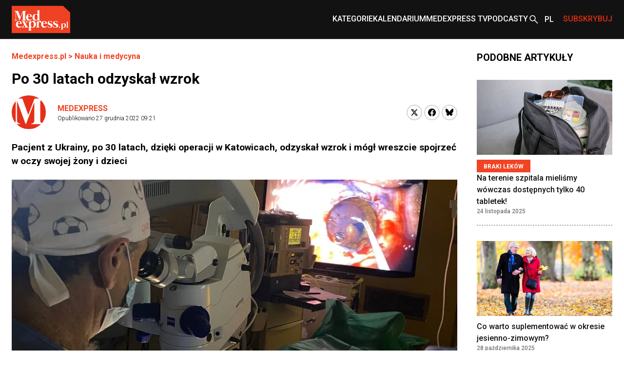

--- FILE ---
content_type: text/html; charset=utf-8
request_url: https://www.medexpress.pl/nauka-medycyna/po-30-latach-odzyskal-wzrok-86081/
body_size: 19606
content:

  <!DOCTYPE html>
  
  <html lang="pl">
  <head>
    <meta charset="UTF-8">
    
  
  
  <meta property="og:title" content="Po 30 latach odzyskał wzrok">
  <meta property="og:description" content="
    Pacjent z Ukrainy, po 30 latach, dzięki operacji w Katowicach, odzyskał wzrok i mógł wreszcie spojrzeć w oczy swojej żony i dzieci">
  <meta property="og:image" content="https://cdn.medexpress.pl/media/images/oko-5.original.format-webp.webp">
  <meta property="og:url" content="https://www.medexpress.pl/nauka-medycyna/po-30-latach-odzyskal-wzrok-86081/">
  <meta property="og:type" content="article">
  <meta property="og:site_name" content="">
  <meta name="twitter:card" content="summary_large_image">
  <meta name="twitter:site" content="https://www.medexpress.pl">
  <meta name="twitter:creator"
        content="Medexpress ">
  <meta name="twitter:title" content="Po 30 latach odzyskał wzrok">
  <meta name="twitter:description" content=" 
Pacjent z Ukrainy, po 30 latach, dzięki operacji w Katowicach, odzyskał wzrok i mógł wreszcie spojrzeć w oczy swojej żony i dzieci">
  <meta name="twitter:image" content="https://cdn.medexpress.pl/media/images/oko-5.original.format-webp.webp">
  
  <script type="application/ld+json">
  {
    "@context": "https://schema.org",
    "@type": "MedicalWebPage",
    "headline": "Po 30 latach odzyskał wzrok",
    "description": "Pacjent z Ukrainy, po 30 latach, dzięki operacji w Katowicach, odzyskał wzrok i mógł wreszcie spojrzeć w oczy swojej żony i dzieci",
    "image": {
      "@type": "ImageObject",
      "url": "https://cdn.medexpress.pl/media/images/oko-5.original.format-webp.webp",
      "width": 1536,
      "height": 2048
    },
    "datePublished": "2022-12-27T09:21:47+01:00",
    "dateModified": "2022-12-27T09:21:47+01:00",
    "author": [
      
      {
        "@type": "Person",
        "name": "Medexpress"
      }
      
    ],
    "publisher": {
      "@type": "Organization",
      "name": "",
      "url": "https://www.medexpress.pl",
      "logo": {
        "@type": "ImageObject",
        "url": "https://www.medexpress.pl/static/images/logo.png"
      }
    },
    "mainEntityOfPage": {
      "@type": "WebPage",
      "@id": "https://www.medexpress.pl/nauka-medycyna/po-30-latach-odzyskal-wzrok-86081/"
    },
    "articleSection": "SUM, Śląski Uniwersytet Medyczny, Edward Wylęgała",
    "inLanguage": "pl"
  }
  </script>


    
      
    

    <link rel="dns-prefetch" href="https://cdn.medexpress.pl">
    <link rel="preconnect" href="https://fonts.googleapis.com">
    <link rel="preconnect" href="https://fonts.gstatic.com" crossorigin>
    <!-- Google Tag Manager -->
    <script>(function (w, d, s, l, i) {
      w[l] = w[l] || [];
      w[l].push({
        'gtm.start':
          new Date().getTime(), event: 'gtm.js'
      });
      var f = d.getElementsByTagName(s)[0],
        j = d.createElement(s), dl = l != 'dataLayer' ? '&l=' + l : '';
      j.async = true;
      j.src =
        'https://www.googletagmanager.com/gtm.js?id=' + i + dl;
      f.parentNode.insertBefore(j, f);
    })(window, document, 'script', 'dataLayer', 'GTM-MQ2G82H');
    </script>
    <!-- End Google Tag Manager -->
    <meta http-equiv="X-UA-Compatible" content="IE=edge">
    <meta name="viewport" content="width=device-width, initial-scale=1.0">

    <link rel="apple-touch-icon" sizes="180x180" href="/static/favicons/apple-touch-icon.321333b44a65.png">
    <link rel="icon" type="image/png" sizes="32x32" href="/static/favicons/favicon-32x32.d0d88229aeb6.png">
    <link rel="icon" type="image/png" sizes="16x16" href="/static/favicons/favicon-16x16.1c4411dba98a.png">
    <link rel="manifest" href="/static/favicons/site.06456d8a9c44.webmanifest">
    <link rel="mask-icon" href="/static/favicons/safari-pinned-tab.b64a3eee9d21.svg" color="#ff0000">
    <link rel="shortcut icon" href="/static/favicons/favicon.7699cb4a70df.ico">
    <meta name="apple-mobile-web-app-title" content="MedExpress">
    <meta name="application-name" content="MedExpress">
    <meta name="msapplication-TileColor" content="#da532c">
    <meta name="theme-color" content="#ffffff">

    <title>
      Po 30 latach odzyskał wzrok
       -
        MedExpress.pl</title>
    <meta name="description" content="">

    <link href="https://fonts.googleapis.com/css2?family=Roboto:wght@300;400;500;700&display=swap" rel="stylesheet">
    <link href="/static/slick/slick.f38b2db10e01.css" rel="stylesheet"/>
    <link href="/static/slick/slick-theme.ef55da2ae798.css" rel="stylesheet"/>

    
  
    
  
  


    
      <link rel="stylesheet" href="/static/dist/css/style.906f95ebfbbd.css">
    
    <link rel="stylesheet" href="/static/dist/css/cookieconsent.cec58d479e02.css" media="print" onload="this.media='all'">

    
      
    

    <script src="/static/dist/js/alpine.min.4b5643f7d864.js" defer></script>

    
  </head>
  <body style="font-family: 'Roboto', sans-serif;"
        class="font-body ">
  <!-- Google Tag Manager (noscript) -->
  <noscript>
    <iframe src="https://www.googletagmanager.com/ns.html?id=GTM-MQ2G82H"
            height="0" width="0" style="display:none;visibility:hidden"></iframe>
  </noscript>
  <!-- End Google Tag Manager (noscript) -->
  
<header
    class="left-0 z-[999999] w-full bg-white shadow md:bg-[#121212]"
    id="main-header"
    x-data="scrollToReveal(); menuOpened = false;"
    x-ref="navbar"
    x-on:scroll.window="scroll()"
    x-bind:class="{
        'fixed top-0': menuOpened,
       'sticky top-0': sticky && !menuOpened,
       'relative': !sticky && !menuOpened,
     }"
    x-transition:enter="transition ease-out duration-300"
    x-transition:enter-start="opacity-0 scale-90"
    x-transition:enter-end="opacity-100 scale-100"
    x-transition:leave="transition ease-in duration-300"
    x-transition:leave-start="opacity-100 scale-100"
    x-transition:leave-end="opacity-0 scale-90">
    <nav class="container mx-auto max-w-screen-xl px-6 2xl:px-0" x-data="{ categoryMenu: false }">
        
        
<div class="hidden items-center justify-between md:flex md:min-h-[80px]">
    <div class="shrink-0">
        <a href="/">
            <img src="/static/img/logo.eb5c13010318.png" height="56" width="120" alt="Główne logo MedExpress"
        /></a>
    </div>
    <div class="flex justify-between gap-x-[30px]">
        
            
                
                    

<div id="menucats" class="flex items-center relative" @mouseover="categoryMenu = true"
     @mouseover.away="categoryMenu = false" x-transition="">
  <a href="" id="cat-link"
     class="block text-white menulink font-medium transition duration-150 ease-out hover:text-orange hover:ease-in uppercase">Kategorie</a>
  <div class="absolute top-[50px] bg-white shadow-xl min-w-[240px]" style="display:none;"
       x-show="categoryMenu" x-transition="">
    <ul>
      
        <li class="w-full py-2 border-b-2 border-gray-100  hover:bg-[#EAEAEA] px-2">
          <a href="/leki-technologie-medyczne/" class="transition duration-150 ease-out hover:text-orange hover:ease-in">
            Leki i technologie medyczne
          </a>
        </li>
      
        <li class="w-full py-2 border-b-2 border-gray-100  hover:bg-[#EAEAEA] px-2">
          <a href="/swiat/" class="transition duration-150 ease-out hover:text-orange hover:ease-in">
            Na świecie
          </a>
        </li>
      
        <li class="w-full py-2 border-b-2 border-gray-100  hover:bg-[#EAEAEA] px-2">
          <a href="/nauka-medycyna/" class="transition duration-150 ease-out hover:text-orange hover:ease-in">
            Nauka i medycyna
          </a>
        </li>
      
        <li class="w-full py-2 border-b-2 border-gray-100  hover:bg-[#EAEAEA] px-2">
          <a href="/ochrona-zdrowia/" class="transition duration-150 ease-out hover:text-orange hover:ease-in">
            Ochrona zdrowia
          </a>
        </li>
      
        <li class="w-full py-2 border-b-2 border-gray-100  hover:bg-[#EAEAEA] px-2">
          <a href="/pacjent/" class="transition duration-150 ease-out hover:text-orange hover:ease-in">
            Pacjent
          </a>
        </li>
      
        <li class="w-full py-2 border-b-2 border-gray-100  hover:bg-[#EAEAEA] px-2">
          <a href="/praca-w-medycynie/" class="transition duration-150 ease-out hover:text-orange hover:ease-in">
            Praca w medycynie
          </a>
        </li>
      
        <li class="w-full py-2 border-b-2 border-gray-100  hover:bg-[#EAEAEA] px-2">
          <a href="/premium/" class="transition duration-150 ease-out hover:text-orange hover:ease-in">
            Premium
          </a>
        </li>
      
        <li class="w-full py-2 border-b-2 border-gray-100  hover:bg-[#EAEAEA] px-2">
          <a href="/regionalne/" class="transition duration-150 ease-out hover:text-orange hover:ease-in">
            Regionalne
          </a>
        </li>
      
        <li class="w-full py-2 border-b-2 border-gray-100  hover:bg-[#EAEAEA] px-2">
          <a href="/stomatologia/" class="transition duration-150 ease-out hover:text-orange hover:ease-in">
            Stomatologia
          </a>
        </li>
      
        <li class="w-full py-2 border-b-2 border-gray-100  hover:bg-[#EAEAEA] px-2">
          <a href="/wydarzenia-kampanie/" class="transition duration-150 ease-out hover:text-orange hover:ease-in">
            Wydarzenia i kampanie
          </a>
        </li>
      
        <li class="w-full py-2 border-b-2 border-gray-100  hover:bg-[#EAEAEA] px-2">
          <a href="/zawody-medyczne/" class="transition duration-150 ease-out hover:text-orange hover:ease-in">
            Zawody medyczne
          </a>
        </li>
      
        <li class="w-full py-2 border-b-2 border-gray-100  hover:bg-[#EAEAEA] px-2">
          <a href="/zdrowie-uroda/" class="transition duration-150 ease-out hover:text-orange hover:ease-in">
            Zdrowie i uroda
          </a>
        </li>
      
        <li class="w-full py-2 border-b-2 border-gray-100  hover:bg-[#EAEAEA] px-2">
          <a href="/zywienie/" class="transition duration-150 ease-out hover:text-orange hover:ease-in">
            Żywienie
          </a>
        </li>
      
        <li class="w-full py-2  hover:bg-[#EAEAEA] px-2">
          <a href="/wyszlo-na-zdrowie/" class="transition duration-150 ease-out hover:text-orange hover:ease-in">
            #WyszłoNa...
          </a>
        </li>
      
    </ul>
  </div>
</div>

                
            
                
                    <div class="flex items-center">
                        <a
                            href="
                                /kalendarium/
                            "
                            
                            class="menulink hover:text-orange block font-medium uppercase text-white transition duration-150 ease-out hover:ease-in"
                            >Kalendarium</a
                        >
                    </div>
                
            
                
                    <div class="flex items-center">
                        <a
                            href="
                                /tv/
                            "
                            
                            class="menulink hover:text-orange block font-medium uppercase text-white transition duration-150 ease-out hover:ease-in"
                            >MedExpress TV</a
                        >
                    </div>
                
            
        
            
                
                    <div class="flex items-center">
                        <a
                            href="
                                /podcasty/
                            "
                            
                            class="menulink hover:text-orange block font-medium uppercase text-white transition duration-150 ease-out hover:ease-in"
                            >Podcasty</a
                        >
                    </div>
                
            
        
        <div class="flex items-center">
            
            
            
            
            
            
            <a href="/search/"><img src="/static/img/search2-white.da566391c7da.svg" alt="wyszukiwanie" /></a>
        </div>
        
            <div class="flex items-center" x-data="{ langSwitcher: false }">
                <div class="relative w-12" x-on:mouseleave="timeout = setTimeout(() => { langSwitcher = false }, 300)">
                    <button
                        class=" relative flex h-12 w-12 items-center pl-[10px] font-medium text-white hover:text-[#E12E0E]"
                        x-on:click="langSwitcher = !langSwitcher; clearTimeout(timeout)">
                        
                            <span class="uppercase">pl</span>
                        
                    </button>
                    <div class="absolute left-0 w-full" x-show="langSwitcher" x-transition="" style="display: none;">
                        <ul class="w-12 bg-[#121212]">
                            
                                
                            
                        </ul>
                    </div>
                </div>
            </div>
        
        
        
        
        
        
        
        <div class="flex items-center">
            <span
                class="menulink open-button block cursor-pointer font-medium uppercase text-[#E12E0E] transition duration-150 ease-out hover:text-white hover:ease-in"
                >Subskrybuj</span
            >
        </div>
        
    </div>
</div>

    </nav>
    <div class="flex items-center justify-around bg-[#121212] py-4 md:hidden">
        <button id="toggle-mobile" class="flex items-center justify-center" x-on:click="menuOpened = !menuOpened">
            <img
                srcset="/static/img/hamburger_white.c1ddd7466dac.svg"
                src="/static/img/hamburger_white.c1ddd7466dac.svg"
                alt="Menu"
                class="h-4" />
        </button>
        
        
        
        
        
        
        
        <div class="flex items-center justify-center" style="margin-left: 0.75rem;">
            <img src="/static/img/bell_white.73dda9770af6.svg" alt="Subskrybuj" class="bell open-button h-6 cursor-pointer" />
        </div>
        <a href="/" class="flex h-12 w-12 items-center justify-center">
            <img
                srcset="/static/img/medexpresscircle.04a6ac33a9af.png"
                src="/static/img/medexpresscircle.1765fb5714fd.svg"
                alt="Logo małe" />
        </a>
        
            <div class="flex items-center" x-data="{ langSwitcher: false }">
                <div class="relative w-12" x-on:mouseleave="timeout = setTimeout(() => { langSwitcher = false }, 300)">
                    <button
                        class=" relative flex h-12 w-12 items-center pl-[10px] pr-[20px] font-medium text-white before:left-0 hover:text-[#E12E0E]"
                        x-on:click="langSwitcher = !langSwitcher; clearTimeout(timeout)">
                        
                            <span class="uppercase">pl</span>
                        
                    </button>
                    <div class="absolute left-0 w-full" x-show="langSwitcher" x-transition="" style="display: none;">
                        <ul class="w-12 bg-[#121212]">
                            
                                
                            
                        </ul>
                    </div>
                </div>
            </div>
        
        <a class="flex items-center justify-center" href="/search/">
            <img
                srcset="/static/img/search2-white.da566391c7da.svg"
                src="/static/img/search2-white.da566391c7da.svg"
                alt="Szukaj"
                class="h-6" />
        </a>
    </div>
    

<div id="mobile-menu" class="hidden h-screen" style="z-index: 999999;">
  <div class="px-12 py-10">
    <ul>
      
        
          
            

<li>
  <a href="#" id="subs"
     class="text-xl font-medium border-b-2 border-black block py-2 mb-4 relative after:block after:bg-[url('../../img/arrowr.svg')] after:top-1/2 after:right-0 after:absolute after:w-2.5 after:h-5 after:bg-no-repeat after:-translate-y-1/2">Kategorie</a>
  <div id="subs-open" class="submenu hidden">
    <ul>
      
        <li><a href="/leki-technologie-medyczne/" class="font-medium block py-2 mb-2 relative">Leki i technologie medyczne</a></li>
      
        <li><a href="/swiat/" class="font-medium block py-2 mb-2 relative">Na świecie</a></li>
      
        <li><a href="/nauka-medycyna/" class="font-medium block py-2 mb-2 relative">Nauka i medycyna</a></li>
      
        <li><a href="/ochrona-zdrowia/" class="font-medium block py-2 mb-2 relative">Ochrona zdrowia</a></li>
      
        <li><a href="/pacjent/" class="font-medium block py-2 mb-2 relative">Pacjent</a></li>
      
        <li><a href="/praca-w-medycynie/" class="font-medium block py-2 mb-2 relative">Praca w medycynie</a></li>
      
        <li><a href="/premium/" class="font-medium block py-2 mb-2 relative">Premium</a></li>
      
        <li><a href="/regionalne/" class="font-medium block py-2 mb-2 relative">Regionalne</a></li>
      
        <li><a href="/stomatologia/" class="font-medium block py-2 mb-2 relative">Stomatologia</a></li>
      
        <li><a href="/wydarzenia-kampanie/" class="font-medium block py-2 mb-2 relative">Wydarzenia i kampanie</a></li>
      
        <li><a href="/zawody-medyczne/" class="font-medium block py-2 mb-2 relative">Zawody medyczne</a></li>
      
        <li><a href="/zdrowie-uroda/" class="font-medium block py-2 mb-2 relative">Zdrowie i uroda</a></li>
      
        <li><a href="/zywienie/" class="font-medium block py-2 mb-2 relative">Żywienie</a></li>
      
        <li><a href="/wyszlo-na-zdrowie/" class="font-medium block py-2 mb-2 relative">#WyszłoNa...</a></li>
      
    </ul>
  </div>
</li>

          
        
          
            <li>
              <a href="
/kalendarium/
"
                 
                 class="text-xl font-medium border-b-2 border-black block py-2 mb-4 relative after:block after:bg-[url('../../img/arrowr.svg')] after:top-1/2 after:right-0 after:absolute after:w-2.5 after:h-5 after:bg-no-repeat after:-translate-y-1/2">Kalendarium</a>
            </li>
          
        
          
            <li>
              <a href="
/tv/
"
                 
                 class="text-xl font-medium border-b-2 border-black block py-2 mb-4 relative after:block after:bg-[url('../../img/arrowr.svg')] after:top-1/2 after:right-0 after:absolute after:w-2.5 after:h-5 after:bg-no-repeat after:-translate-y-1/2">MedExpress TV</a>
            </li>
          
        
      
        
          
            <li>
              <a href="
/podcasty/
"
                 
                 class="text-xl font-medium border-b-2 border-black block py-2 mb-4 relative after:block after:bg-[url('../../img/arrowr.svg')] after:top-1/2 after:right-0 after:absolute after:w-2.5 after:h-5 after:bg-no-repeat after:-translate-y-1/2">Podcasty</a>
            </li>
          
        
      
    </ul>
  </div>
  
    <div class="px-12 mb-10">
      <span class="flex justify-center mb-2 text-sm">Wersje językowe: </span>
      <ul class="flex justify-center">
        
        
          <li><span
            class="active w-6 h-6 bg-orange text-white font-medium text-xs flex justify-center items-center uppercase ml-2">pl</span>
          </li>
        
      </ul>
    </div>
    </div>
  
</div>

<script>
  document.addEventListener('DOMContentLoaded', function() {
    // Pobierz przycisk zamykania menu
    const closeButton = document.getElementById('close-mobile-menu');
    
    if (closeButton) {
      closeButton.addEventListener('click', function() {
        // Sprawdź, czy globalna funkcja toggleMobileMenu jest dostępna
        if (typeof window.toggleMobileMenu === 'function') {
          window.toggleMobileMenu();
        } else {
          // Alternatywna implementacja
          const mobileMenu = document.getElementById('mobile-menu');
          if (mobileMenu) {
            mobileMenu.style.display = 'none';
            document.body.classList.remove('menu-open');
            
            // Zmień ikonę w przycisku toggle-mobile
            const toggleButton = document.getElementById('toggle-mobile');
            if (toggleButton) {
              const img = toggleButton.querySelector('img');
              if (img) img.src = "./assets/img/hamburger.svg";
            }
          }
        }
      });
    }
  });
</script>

</header>

  
  
  
    


  
    


  
  
  
    


<script>
(function() {
    
    console.log('[djinsight] Object view tracking enabled');
    
    
    function trackObjectView() {
        var objectData = {"page_id": 25988, "content_type": "puput.entrypage", "url": "https://www.medexpress.pl/nauka-medycyna/po-30-latach-odzyskal-wzrok-86081/"};
        objectData.referrer = document.referrer;
        objectData.user_agent = navigator.userAgent;
        
        fetch('/djinsight/record-view/', {
            method: 'POST',
            headers: {
                'Content-Type': 'application/json',
            },
            body: JSON.stringify(objectData),
            credentials: 'same-origin'
        })
        .then(function(response) {
            if (!response.ok) {
                console.error('[djinsight] Error recording object view:', response.status, response.statusText);
            }
            return response.json();
        })
        .then(function(data) {
            if (data.status === 'success') {
                
                console.log('[djinsight] Object view recorded successfully:', data);
                
            } else {
                console.error('[djinsight] Error recording object view:', data.message);
            }
        })
        .catch(function(error) {
            console.error('[djinsight] Network error recording object view:', error);
        });
    }
    
    
    window.addEventListener('load', function() {
        trackObjectView();
    });
    
})();
</script> 





  <main class="pt-6">
    <section>
      <div class="max-w-screen-xl container mx-auto md:pr-6 md:px-6 2xl:px-0">
        <div class="grid grid-cols-4 gap-x-10">
          <div class="col-span-4 md:col-span-3">
            <article class="mb-12">
              <div class="container max-w-screen-xl mx-auto px-6 md:px-0">
                <div class="mb-12">
                  <div class="mb-4">
                    <div class="font-bold text-orange"><a href="/">Medexpress.pl</a> <span> &gt; </span>
                      <a href="/nauka-medycyna/">Nauka i medycyna</a>
                    </div>
                  </div>
                  <div class="mb-4">
                    

  
  


                    
                    
                      <h1 class="font-bold text-3xl">Po 30 latach odzyskał wzrok</h1>
                    
                  </div>
                  
                  <div class=" md:flex md:items-center mb-6">
                    <div class="flex justify-between flex-1">
                      

  <div class="flex space-x-6 items-center mb-8 md:mb-0">
    <div>
      <div class="rounded-full overflow-hidden">
        
          <img src="/static/img/medexpresscircle.1765fb5714fd.svg" alt="MedExpress Team">
        
      </div>
    </div>
    <div>
      <p class="font-bold">
        <a href="/author/medexpress/"
           class="text-orange hover:underline py-3 relative uppercase"
           rel="nofollow">Medexpress</a>
      </p>
      <p class="font-light text-xs">Opublikowano
        <span>27 grudnia 2022 09:21</span></p>
    </div>
  </div>


                      <div class="flex items-center mb-6 md:mb-0">
                        <div>
                          <a
                          href="https://twitter.com/share?url=https%3A//www.medexpress.pl/nauka-medycyna/po-30-latach-odzyskal-wzrok-86081/&text=Po%2030%20latach%20odzyska%C5%82%20wzrok"
                          class="block w-8 h-8 rounded-full bg-white border-2 border-gray-300 flex items-center justify-center group hover:border-[#1DA1F2]"
                          target="_blank"
                          rel="nofollow">
                            <svg xmlns="http://www.w3.org/2000/svg" width="16" height="16" viewBox="0 0 24 24">
                              <path class="fill-black group-hover:fill-[#1DA1F2]" d="M18.244 2.25h3.308l-7.227 8.26 8.502 11.24H16.17l-5.214-6.817L4.99 21.75H1.68l7.73-8.835L1.254 2.25H8.08l4.713 6.231zm-1.161 17.52h1.833L7.084 4.126H5.117z"/>
                            </svg>
                          </a>
                        </div>
                        <div class="ml-1">
                          <a href="https://www.facebook.com/sharer/sharer.php?u=https://www.medexpress.pl/nauka-medycyna/po-30-latach-odzyskal-wzrok-86081/"
                            class="block w-8 h-8 rounded-full bg-white border-2 border-gray-300 flex items-center justify-center group hover:border-[#1877F2]"
                            target="_blank"
                            rel="nofollow">
                            <svg width="16" height="16" viewBox="0 0 24 24" fill="none" xmlns="http://www.w3.org/2000/svg">
                              <path class="fill-black group-hover:fill-[#1877F2]" d="M24 12C24 5.37258 18.6274 0 12 0C5.37258 0 0 5.37258 0 12C0 17.9895 4.3882 22.954 10.125 23.8542V15.4688H7.07812V12H10.125V9.35625C10.125 6.34875 11.9166 4.6875 14.6576 4.6875C15.9701 4.6875 17.3438 4.92188 17.3438 4.92188V7.875H15.8306C14.34 7.875 13.875 8.80008 13.875 9.75V12H17.2031L16.6711 15.4688H13.875V23.8542C19.6118 22.954 24 17.9895 24 12Z"/>
                            </svg>
                          </a>
                        </div>
                        <div class="ml-1">
                          <a href="https://bsky.app/intent/compose?text=https%3A//www.medexpress.pl/nauka-medycyna/po-30-latach-odzyskal-wzrok-86081/"
                            class="block w-8 h-8 rounded-full bg-white border-2 border-gray-300 flex items-center justify-center group hover:border-[#0085ff]"
                            target="_blank"
                            rel="nofollow">
                          <svg fill="none" viewBox="0 0 64 57" width="16" style="width: 16px; height: 14.5px;"><path class="fill-black group-hover:fill-[#0085ff]" d="M13.873 3.805C21.21 9.332 29.103 20.537 32 26.55v15.882c0-.338-.13.044-.41.867-1.512 4.456-7.418 21.847-20.923 7.944-7.111-7.32-3.819-14.64 9.125-16.85-7.405 1.264-15.73-.825-18.014-9.015C1.12 23.022 0 8.51 0 6.55 0-3.268 8.579-.182 13.873 3.805ZM50.127 3.805C42.79 9.332 34.897 20.537 32 26.55v15.882c0-.338.13.044.41.867 1.512 4.456 7.418 21.847 20.923 7.944 7.111-7.32 3.819-14.64-9.125-16.85 7.405 1.264 15.73-.825 18.014-9.015C62.88 23.022 64 8.51 64 6.55c0-9.818-8.578-6.732-13.873-2.745Z"></path></svg>
                          </a>
                        </div>
                      </div>
                    </div>
                  </div>
                  <div class="article-content">
                    <div class="mb-6 excerpt">
                      Pacjent z Ukrainy, po 30 latach, dzięki operacji w Katowicach, odzyskał wzrok i mógł wreszcie spojrzeć w oczy swojej żony i dzieci 
                    </div>
                  </div>
                  
                    <div class="flex-col text-center justify-center max-w-screen-xl container mx-auto mb-8
                      md:flex flex">
                      
                      
                      <img src="https://cdn.medexpress.pl/media/images/oko-5.2e16d0ba.fill-950x430.format-webp.webp"
                           srcset="https://cdn.medexpress.pl/media/images/oko-5.2e16d0ba.fill-950x430.format-webp.webp 1x, https://cdn.medexpress.pl/media/images/oko-5.2e16d0ba.fill-1900x860.format-webp.webp 2x"
                           alt="Po 30 latach odzyskał wzrok - Obrazek nagłówka" class="w-full">
                      
                      
                    </div>
                  
                  <div class="article-content">


                    
                      
                    
                    
                      <p>Zabieg wykonał, wybitny okulista, prof. dr hab. n. med. Edward Wylęgała, kierownik Katedry i Oddziału Klinicznego Okulistyki Wydziału Nauk Medycznych w Zabrzu Śląskiego Uniwersytetu Medycznego.</p>

<p>Serhii Sydorenko, 55-letni Ukrainiec, od trzydziestu lat, po oparzeniu obu oczu widział jedynie ruch oraz światło. Od czasu wypadku nie poruszał się samodzielnie. Opiekowała się nim żona. Mimo to nie rezygnował z pasji jaką jest dla niego sport. Dwa razy zdobywał medale w judo podczas Igrzysk Paraolimpijskich w Sydney i Pekinie.</p>

<p>Wraz z rodziną wyjechał z ogarniętej wojną Ukrainy, gdzie nie miał szans na ratunek. Przyjechał do Polski, do Katowic, gdzie w Okręgowym Szpitalu Kolejowym został zdiagnozowany i zakwalifikowany do kolejki, oczekując na operację.</p>

<p>- Wykonaliśmy zabieg usunięcia bielma rogówki, połączony z usunięciem zaćmionej soczewki i przeszczepem amerykańskiej sztucznej rogówki typu Boston 1. Pacjent już w pierwszej dobie po zabiegu odzyskał wzrok – mówi prof. dr hab. n. med. Edward Wylęgała.</p>

<p>Jak dodaje prof. Wylęgała, był to jeden z najbardziej wzruszających momentów w jego zawodowej karierze. – Nidy nie zapomnę jak spojrzał żonie w oczy. Nie zapomnę tego wyrazu szczęścia w zdrowych oczach. To była wyjątkowa chwila. Pacjent będzie mógł teraz normalnie funkcjonować – wyjaśnia prof. Wylęgała.</p>

<p>- Zaczynam nowe życie – powiedział Serhii.</p>

<p style="text-align:center"><img alt="" height="400" src="/uploads/2022/12/oko-9.jpg" width="300" /></p>

<p>Na zdjęciach prof. Wylęgała, dyrektor Okręgowego Szpitala Kolejowego w Katowicach Adam Trzebinczyk oraz pacjent z żoną Tamarą.</p>

<p>Źródło: Śląski Uniwersytet Medyczny</p>

                    
                  </div>
                </div>
                <div class="border-grey-light border-y py-7 mx-3">
                  <div class="flex flex-col md:flex-row md:items-center gap-4">
                    <a href="" rel="nofollow" id="pdf-link" class="flex items-center gap-3 py-3 font-bold">
                      <svg width="24" height="24" viewBox="0 0 24 24" fill="none" xmlns="http://www.w3.org/2000/svg">
                        <path d="M20 2H8C6.9 2 6 6.9 6 4V16C6 17.1 6.9 18 8 18H20C21.1 18 22 17.1 22 16V4C22 2.9 21.1 2 20 2Z" fill="#E32119"/>
                        <path d="M4 6H2V20C2 21.1 2.9 22 4 22H18V20H4V6Z" fill="#E32119"/>
                        <path d="M16 12H12V8H10V12H6L11 17L16 12Z" fill="white"/>
                      </svg>
                      Pobierz ten artykuł w formacie .pdf
                    </a>

                    <a href="#" class="flex items-center gap-3 py-3 font-bold bell open-button cursor-pointer">
                      <svg width="24" height="24" viewBox="0 0 24 24" fill="none" xmlns="http://www.w3.org/2000/svg">
                        <path d="M12 22C13.1 22 14 21.1 14 20H10C10 21.1 10.9 22 12 22ZM18 16V11C18 7.93 16.37 5.36 13.5 4.68V4C13.5 3.17 12.83 2.5 12 2.5C11.17 2.5 10.5 3.17 10.5 4V4.68C7.64 5.36 6 7.92 6 11V16L4 18V19H20V18L18 16ZM16 17H8V11C8 8.52 9.51 6.5 12 6.5C14.49 6.5 16 8.52 16 11V17Z" fill="#E32119"/>
                      </svg>
                      Zapisz się do newslettera
                    </a>

                    <a href="#" id="email-article" class="flex items-center gap-3 py-3 font-bold cursor-pointer">
                      <svg width="24" height="24" viewBox="0 0 24 24" fill="none" xmlns="http://www.w3.org/2000/svg">
                        <path d="M20 4H4C2.9 4 2.01 4.9 2.01 6L2 18C2 19.1 2.9 20 4 20H20C21.1 20 22 19.1 22 18V6C22 4.9 21.1 4 20 4ZM20 8L12 13L4 8V6L12 11L20 6V8Z" fill="#E32119"/>
                      </svg>
                      Wyślij na email
                    </a>
                  </div>
                </div>
                
                  
                    <div class="border-grey-light border-b py-7 mx-3  text-sm text-[#848484]">
                      <p class="mb-2">Tematy</p>
                      
                        <a href="/tag/sum/"
                           rel="nofollow"
                           class="text-orange hover:underline py-3 relative uppercase">SUM</a>
                        <span> / </span>
                      
                        <a href="/tag/slaski-uniwersytet-medyczny/"
                           rel="nofollow"
                           class="text-orange hover:underline py-3 relative uppercase">Śląski Uniwersytet Medyczny</a>
                        <span> / </span>
                      
                        <a href="/tag/edward-wylegala/"
                           rel="nofollow"
                           class="text-orange hover:underline py-3 relative uppercase">Edward Wylęgała</a>
                        
                      
                    </div>
                  
                
              </div>
            </article>
          </div>
          <div class="col-span-4 md:col-span-1 px-6 md:px-0 pt-6 md:pt-0 md:self-start md:sticky" style="top: 20px;">
            <div class="">
              <!-- Losowe promowane wydarzenie -->
              








              <div>
                <h3 class="font-bold text-xl relative uppercase mb-8 ">Podobne artykuły</h3>
              </div>
              <div class="hidden md:block">
                <div class="hidden md:grid gap-y-8  grid-cols-1">
                  
                    

<div
    class="relative border-[#7C6864] border-b border-dashed flex flex-col pb-5 md:flex-row md:flex-col">
    <div class="mb-[10px] block sm:hidden md:block">
        <a href="/leki-technologie-medyczne/na-terenie-szpitala-mielismy-wowczas-dostepnych-tylko-40-tabletek/"><img alt="iStock-2155376280" class="w-full" height="272" src="https://cdn.medexpress.pl/media/images/iStock-2155376280.2e16d0ba.fill-491x272.format-webp.webp" width="491"></a>
    </div>
    <div class="sm:flex sm:items-center w-full">
        <a href="/leki-technologie-medyczne/na-terenie-szpitala-mielismy-wowczas-dostepnych-tylko-40-tabletek/" class="hidden min-w-[180px] sm:block md:hidden"
            ><img alt="iStock-2155376280" class="float-left w-[180px] mr-3 mb-3" height="272" src="https://cdn.medexpress.pl/media/images/iStock-2155376280.2e16d0ba.fill-491x272.format-webp.webp" width="491"></a
        >
        <div class="block">
            

  
    <span
      class="inline-block border-2 border-orange px-3 pb-0.5 pt-1 text-xs font-bold  text-white bg-orange uppercase mr-2">
      Braki leków</span>
  


            
            <h3 class="">
                <a
                    href="/leki-technologie-medyczne/na-terenie-szpitala-mielismy-wowczas-dostepnych-tylko-40-tabletek/"
                    class="font-medium text-[#121212] transition duration-150 ease-out hover:text-[#E12E0E] hover:ease-in"
                    >Na terenie szpitala mieliśmy wówczas dostępnych tylko 40 tabletek!</a
                >
                
                    <span class="hidden text-xs font-medium text-[#757575] sm:block md:hidden">24 listopada 2025</span>
                
            </h3>
        </div>
        
    </div>
    
        <div class=" block sm:hidden md:block bottom-3 w-full">
            <div class="flex items-center justify-between">
                
                <div class="text-xs font-medium text-[#757575]">24 listopada 2025</div>
            </div>
        </div>
    
</div>

                  
                    

<div
    class="relative border-[#7C6864] border-b border-dashed flex flex-col pb-5 md:flex-row md:flex-col">
    <div class="mb-[10px] block sm:hidden md:block">
        <a href="/nauka-medycyna/co-warto-suplementowac-w-okresie-jesienno-zimowym/"><img alt="iStock-822500448" class="w-full" height="272" src="https://cdn.medexpress.pl/media/images/uploads201809iStock-8.2e16d0ba.fill-491x272.format-webp_MdECtXa.webp" width="491"></a>
    </div>
    <div class="sm:flex sm:items-center w-full">
        <a href="/nauka-medycyna/co-warto-suplementowac-w-okresie-jesienno-zimowym/" class="hidden min-w-[180px] sm:block md:hidden"
            ><img alt="iStock-822500448" class="float-left w-[180px] mr-3 mb-3" height="272" src="https://cdn.medexpress.pl/media/images/uploads201809iStock-8.2e16d0ba.fill-491x272.format-webp_MdECtXa.webp" width="491"></a
        >
        <div class="block">
            

  
  


            
            <h3 class="">
                <a
                    href="/nauka-medycyna/co-warto-suplementowac-w-okresie-jesienno-zimowym/"
                    class="font-medium text-[#121212] transition duration-150 ease-out hover:text-[#E12E0E] hover:ease-in"
                    >Co warto suplementować w okresie jesienno-zimowym?</a
                >
                
                    <span class="hidden text-xs font-medium text-[#757575] sm:block md:hidden">28 października 2025</span>
                
            </h3>
        </div>
        
    </div>
    
        <div class=" block sm:hidden md:block bottom-3 w-full">
            <div class="flex items-center justify-between">
                
                <div class="text-xs font-medium text-[#757575]">28 października 2025</div>
            </div>
        </div>
    
</div>

                  
                    

<div
    class="relative border-[#7C6864] border-b border-dashed flex flex-col pb-5 md:flex-row md:flex-col">
    <div class="mb-[10px] block sm:hidden md:block">
        <a href="/nauka-medycyna/przelomowe-wyniki-badan-ai-z-udzialem-okulistow-sum/"><img alt="iStock-1131889230" class="w-full" height="272" src="https://cdn.medexpress.pl/media/images/iStock-1131889230.2e16d0ba.fill-491x272.format-webp.webp" width="491"></a>
    </div>
    <div class="sm:flex sm:items-center w-full">
        <a href="/nauka-medycyna/przelomowe-wyniki-badan-ai-z-udzialem-okulistow-sum/" class="hidden min-w-[180px] sm:block md:hidden"
            ><img alt="iStock-1131889230" class="float-left w-[180px] mr-3 mb-3" height="272" src="https://cdn.medexpress.pl/media/images/iStock-1131889230.2e16d0ba.fill-491x272.format-webp.webp" width="491"></a
        >
        <div class="block">
            

  
  


            
            <h3 class="">
                <a
                    href="/nauka-medycyna/przelomowe-wyniki-badan-ai-z-udzialem-okulistow-sum/"
                    class="font-medium text-[#121212] transition duration-150 ease-out hover:text-[#E12E0E] hover:ease-in"
                    >Przełomowe wyniki badań AI z udziałem okulistów ŚUM</a
                >
                
                    <span class="hidden text-xs font-medium text-[#757575] sm:block md:hidden">2 września 2025</span>
                
            </h3>
        </div>
        
    </div>
    
        <div class=" block sm:hidden md:block bottom-3 w-full">
            <div class="flex items-center justify-between">
                
                <div class="text-xs font-medium text-[#757575]">2 września 2025</div>
            </div>
        </div>
    
</div>

                  
                    

<div
    class="relative border-[#7C6864] border-b border-dashed flex flex-col pb-5 md:flex-row md:flex-col">
    <div class="mb-[10px] block sm:hidden md:block">
        <a href="/pacjent/miekkie-ladowanie-czyli-jak-wrocic-do-rytmu-po-wakacjach/"><img alt="ThinkstockPhotos-523697434" class="w-full" height="272" src="https://cdn.medexpress.pl/media/images/thinkstockphotos-5236.2e16d0ba.fill-491x272.format-webp.webp" width="491"></a>
    </div>
    <div class="sm:flex sm:items-center w-full">
        <a href="/pacjent/miekkie-ladowanie-czyli-jak-wrocic-do-rytmu-po-wakacjach/" class="hidden min-w-[180px] sm:block md:hidden"
            ><img alt="ThinkstockPhotos-523697434" class="float-left w-[180px] mr-3 mb-3" height="272" src="https://cdn.medexpress.pl/media/images/thinkstockphotos-5236.2e16d0ba.fill-491x272.format-webp.webp" width="491"></a
        >
        <div class="block">
            

  
  


            
            <h3 class="">
                <a
                    href="/pacjent/miekkie-ladowanie-czyli-jak-wrocic-do-rytmu-po-wakacjach/"
                    class="font-medium text-[#121212] transition duration-150 ease-out hover:text-[#E12E0E] hover:ease-in"
                    >Miękkie lądowanie, czyli jak wrócić do rytmu po wakacjach</a
                >
                
                    <span class="hidden text-xs font-medium text-[#757575] sm:block md:hidden">19 sierpnia 2025</span>
                
            </h3>
        </div>
        
    </div>
    
        <div class=" block sm:hidden md:block bottom-3 w-full">
            <div class="flex items-center justify-between">
                
                <div class="text-xs font-medium text-[#757575]">19 sierpnia 2025</div>
            </div>
        </div>
    
</div>

                  
                    

<div
    class="relative  flex flex-col pb-5 md:flex-row md:flex-col">
    <div class="mb-[10px] block sm:hidden md:block">
        <a href="/ochrona-zdrowia/wakacje-bez-wyrzutow-sumienia/"><img alt="ThinkstockPhotos-523697434" class="w-full" height="272" src="https://cdn.medexpress.pl/media/images/thinkstockphotos-5236.2e16d0ba.fill-491x272.format-webp.webp" width="491"></a>
    </div>
    <div class="sm:flex sm:items-center w-full">
        <a href="/ochrona-zdrowia/wakacje-bez-wyrzutow-sumienia/" class="hidden min-w-[180px] sm:block md:hidden"
            ><img alt="ThinkstockPhotos-523697434" class="float-left w-[180px] mr-3 mb-3" height="272" src="https://cdn.medexpress.pl/media/images/thinkstockphotos-5236.2e16d0ba.fill-491x272.format-webp.webp" width="491"></a
        >
        <div class="block">
            

  
  


            
            <h3 class="">
                <a
                    href="/ochrona-zdrowia/wakacje-bez-wyrzutow-sumienia/"
                    class="font-medium text-[#121212] transition duration-150 ease-out hover:text-[#E12E0E] hover:ease-in"
                    >Wakacje bez wyrzutów sumienia</a
                >
                
                    <span class="hidden text-xs font-medium text-[#757575] sm:block md:hidden">8 sierpnia 2025</span>
                
            </h3>
        </div>
        
    </div>
    
        <div class=" block sm:hidden md:block bottom-3 w-full">
            <div class="flex items-center justify-between">
                
                <div class="text-xs font-medium text-[#757575]">8 sierpnia 2025</div>
            </div>
        </div>
    
</div>

                  
                </div>
              </div>
              <div class="md:hidden mb-6">
                
                  

<div
    class="relative  flex flex-col pb-5 md:flex-row md:flex-col">
    <div class="mb-[10px] block sm:hidden md:block">
        <a href="/leki-technologie-medyczne/na-terenie-szpitala-mielismy-wowczas-dostepnych-tylko-40-tabletek/"><img alt="iStock-2155376280" class="w-full" height="272" src="https://cdn.medexpress.pl/media/images/iStock-2155376280.2e16d0ba.fill-491x272.format-webp.webp" width="491"></a>
    </div>
    <div class="sm:flex sm:items-center w-full">
        <a href="/leki-technologie-medyczne/na-terenie-szpitala-mielismy-wowczas-dostepnych-tylko-40-tabletek/" class="hidden min-w-[180px] sm:block md:hidden"
            ><img alt="iStock-2155376280" class="float-left w-[180px] mr-3 mb-3" height="272" src="https://cdn.medexpress.pl/media/images/iStock-2155376280.2e16d0ba.fill-491x272.format-webp.webp" width="491"></a
        >
        <div class="block">
            

  
    <span
      class="inline-block border-2 border-orange px-3 pb-0.5 pt-1 text-xs font-bold  text-white bg-orange uppercase mr-2">
      Braki leków</span>
  


            
            <h3 class="">
                <a
                    href="/leki-technologie-medyczne/na-terenie-szpitala-mielismy-wowczas-dostepnych-tylko-40-tabletek/"
                    class="font-medium text-[#121212] transition duration-150 ease-out hover:text-[#E12E0E] hover:ease-in"
                    >Na terenie szpitala mieliśmy wówczas dostępnych tylko 40 tabletek!</a
                >
                
                    <span class="hidden text-xs font-medium text-[#757575] sm:block md:hidden">24 listopada 2025</span>
                
            </h3>
        </div>
        
    </div>
    
        <div class=" block sm:hidden md:block bottom-3 w-full">
            <div class="flex items-center justify-between">
                
                <div class="text-xs font-medium text-[#757575]">24 listopada 2025</div>
            </div>
        </div>
    
</div>

                
                  

<div
    class="relative  flex flex-col pb-5 md:flex-row md:flex-col">
    <div class="mb-[10px] block sm:hidden md:block">
        <a href="/nauka-medycyna/co-warto-suplementowac-w-okresie-jesienno-zimowym/"><img alt="iStock-822500448" class="w-full" height="272" src="https://cdn.medexpress.pl/media/images/uploads201809iStock-8.2e16d0ba.fill-491x272.format-webp_MdECtXa.webp" width="491"></a>
    </div>
    <div class="sm:flex sm:items-center w-full">
        <a href="/nauka-medycyna/co-warto-suplementowac-w-okresie-jesienno-zimowym/" class="hidden min-w-[180px] sm:block md:hidden"
            ><img alt="iStock-822500448" class="float-left w-[180px] mr-3 mb-3" height="272" src="https://cdn.medexpress.pl/media/images/uploads201809iStock-8.2e16d0ba.fill-491x272.format-webp_MdECtXa.webp" width="491"></a
        >
        <div class="block">
            

  
  


            
            <h3 class="">
                <a
                    href="/nauka-medycyna/co-warto-suplementowac-w-okresie-jesienno-zimowym/"
                    class="font-medium text-[#121212] transition duration-150 ease-out hover:text-[#E12E0E] hover:ease-in"
                    >Co warto suplementować w okresie jesienno-zimowym?</a
                >
                
                    <span class="hidden text-xs font-medium text-[#757575] sm:block md:hidden">28 października 2025</span>
                
            </h3>
        </div>
        
    </div>
    
        <div class=" block sm:hidden md:block bottom-3 w-full">
            <div class="flex items-center justify-between">
                
                <div class="text-xs font-medium text-[#757575]">28 października 2025</div>
            </div>
        </div>
    
</div>

                
                  

<div
    class="relative  flex flex-col pb-5 md:flex-row md:flex-col">
    <div class="mb-[10px] block sm:hidden md:block">
        <a href="/nauka-medycyna/przelomowe-wyniki-badan-ai-z-udzialem-okulistow-sum/"><img alt="iStock-1131889230" class="w-full" height="272" src="https://cdn.medexpress.pl/media/images/iStock-1131889230.2e16d0ba.fill-491x272.format-webp.webp" width="491"></a>
    </div>
    <div class="sm:flex sm:items-center w-full">
        <a href="/nauka-medycyna/przelomowe-wyniki-badan-ai-z-udzialem-okulistow-sum/" class="hidden min-w-[180px] sm:block md:hidden"
            ><img alt="iStock-1131889230" class="float-left w-[180px] mr-3 mb-3" height="272" src="https://cdn.medexpress.pl/media/images/iStock-1131889230.2e16d0ba.fill-491x272.format-webp.webp" width="491"></a
        >
        <div class="block">
            

  
  


            
            <h3 class="">
                <a
                    href="/nauka-medycyna/przelomowe-wyniki-badan-ai-z-udzialem-okulistow-sum/"
                    class="font-medium text-[#121212] transition duration-150 ease-out hover:text-[#E12E0E] hover:ease-in"
                    >Przełomowe wyniki badań AI z udziałem okulistów ŚUM</a
                >
                
                    <span class="hidden text-xs font-medium text-[#757575] sm:block md:hidden">2 września 2025</span>
                
            </h3>
        </div>
        
    </div>
    
        <div class=" block sm:hidden md:block bottom-3 w-full">
            <div class="flex items-center justify-between">
                
                <div class="text-xs font-medium text-[#757575]">2 września 2025</div>
            </div>
        </div>
    
</div>

                
                  

<div
    class="relative  flex flex-col pb-5 md:flex-row md:flex-col">
    <div class="mb-[10px] block sm:hidden md:block">
        <a href="/pacjent/miekkie-ladowanie-czyli-jak-wrocic-do-rytmu-po-wakacjach/"><img alt="ThinkstockPhotos-523697434" class="w-full" height="272" src="https://cdn.medexpress.pl/media/images/thinkstockphotos-5236.2e16d0ba.fill-491x272.format-webp.webp" width="491"></a>
    </div>
    <div class="sm:flex sm:items-center w-full">
        <a href="/pacjent/miekkie-ladowanie-czyli-jak-wrocic-do-rytmu-po-wakacjach/" class="hidden min-w-[180px] sm:block md:hidden"
            ><img alt="ThinkstockPhotos-523697434" class="float-left w-[180px] mr-3 mb-3" height="272" src="https://cdn.medexpress.pl/media/images/thinkstockphotos-5236.2e16d0ba.fill-491x272.format-webp.webp" width="491"></a
        >
        <div class="block">
            

  
  


            
            <h3 class="">
                <a
                    href="/pacjent/miekkie-ladowanie-czyli-jak-wrocic-do-rytmu-po-wakacjach/"
                    class="font-medium text-[#121212] transition duration-150 ease-out hover:text-[#E12E0E] hover:ease-in"
                    >Miękkie lądowanie, czyli jak wrócić do rytmu po wakacjach</a
                >
                
                    <span class="hidden text-xs font-medium text-[#757575] sm:block md:hidden">19 sierpnia 2025</span>
                
            </h3>
        </div>
        
    </div>
    
        <div class=" block sm:hidden md:block bottom-3 w-full">
            <div class="flex items-center justify-between">
                
                <div class="text-xs font-medium text-[#757575]">19 sierpnia 2025</div>
            </div>
        </div>
    
</div>

                
                  

<div
    class="relative  flex flex-col pb-5 md:flex-row md:flex-col">
    <div class="mb-[10px] block sm:hidden md:block">
        <a href="/ochrona-zdrowia/wakacje-bez-wyrzutow-sumienia/"><img alt="ThinkstockPhotos-523697434" class="w-full" height="272" src="https://cdn.medexpress.pl/media/images/thinkstockphotos-5236.2e16d0ba.fill-491x272.format-webp.webp" width="491"></a>
    </div>
    <div class="sm:flex sm:items-center w-full">
        <a href="/ochrona-zdrowia/wakacje-bez-wyrzutow-sumienia/" class="hidden min-w-[180px] sm:block md:hidden"
            ><img alt="ThinkstockPhotos-523697434" class="float-left w-[180px] mr-3 mb-3" height="272" src="https://cdn.medexpress.pl/media/images/thinkstockphotos-5236.2e16d0ba.fill-491x272.format-webp.webp" width="491"></a
        >
        <div class="block">
            

  
  


            
            <h3 class="">
                <a
                    href="/ochrona-zdrowia/wakacje-bez-wyrzutow-sumienia/"
                    class="font-medium text-[#121212] transition duration-150 ease-out hover:text-[#E12E0E] hover:ease-in"
                    >Wakacje bez wyrzutów sumienia</a
                >
                
                    <span class="hidden text-xs font-medium text-[#757575] sm:block md:hidden">8 sierpnia 2025</span>
                
            </h3>
        </div>
        
    </div>
    
        <div class=" block sm:hidden md:block bottom-3 w-full">
            <div class="flex items-center justify-between">
                
                <div class="text-xs font-medium text-[#757575]">8 sierpnia 2025</div>
            </div>
        </div>
    
</div>

                
              </div>
            </div>
          </div>
    </section>
    
<div class="bg-black flex flex-col md:flex-row mb-12 py-12 max-w-screen-xl mx-auto px-6">
  <div class="flex flex-col w-full md:w-1/2 border-gray-800 border-b pb-3 md:pb-0 md:border-b-0">
    <h3 class="text-[#f14424] font-bold uppercase mb-4">Szukaj nowych pracowników</h3>
    <h2 class="text-3xl text-white font-bold mb-4">
      Dodaj ogłoszenie o pracę
      <span class="block">
        <span
          class="text-5xl text-[#f14424] relative after:bg-[url('../img/stroke-red.svg')] after:absolute after:w-[114px] after:h-[4px] after:-bottom-[2px] after:-left-[5px]">
      za darmo
    </span>
      </span>
    </h2>
    <div class="mt-6">
      <div
        class="py-1 bg-[#f14424] pl-6 flex w-[230px] relative justify-center  hover:bg-white text-[#F8F9FF] hover:text-[#f14424] hover:transition-all hover:duration-300 hover:bease-in-out transition-all duration-300 ease-in-out">
        <a href="https://pracamedyka.pl/oferty-pracy/nowa/" class="flex h-[46px] items-center relative w-full">
          <p class="font-light text-md leading-tight pr-6 ">Dodaj w 2 minuty</p>
          <div
            class="w-[46px] h-[46px] bg-[#f14424] flex justify-center items-center absolute right-[10px] top-0">
            <img src="https://pracamedyka.pl/static/img/addButton.svg" alt="Dodaj ofertę">
          </div>
        </a>
      </div>
    </div>
    <div class="mt-6">
      <ul class="flex">
        <li class="text-sm text-gray-200">
          <a href="https://pracamedyka.pl/regulamin/" target="_blank" rel="nofollow" class="hover:underline">
            Regulamin
          </a>
        </li>
      </ul>
    </div>
    <div class="text-xs mt-6 text-white text-gray-200">
      Lub znajdź wyjątkowe miejsce pracy!
    </div>
  </div>
  <div class="w-full md:w-1/2 pt-3 md:pt-0">
    <h3 class="uppercase text-white font-bold w-full mb-6">Najciekawsze oferty pracy <small>(przewiń)</small></h3>
    <div class="bg-white h-[268px] overflow-y-visible overflow-x-hidden">
      
        <div class="border-b border-gray-300 mx-6">
          <a class="cursor-pointer block w-full h-full py-5"
             target="_blank"
             href="https://pracamedyka.pl/oferty-pracy/kierownik-laboratorium-diagnosta-laboratoryjny-833613989/">
            <div class="grid grid-cols-8">
              
              <div class="mb-1 col-span-5">
                <div class="flex flex-col max-w-[230px]">
                  <h2 class="text-md text-black font-light">
                    KIEROWNIK LABORATORIUM Diagnosta Laboratoryjny
                  </h2>
                  
                  
                  
                </div>
                <ul
                  class="flex text-xs text-gray-500 font-light gap-x-3 flex-col"
                >
                  <li>Nzoz Centrum Medyczne Sp. Z O.O.</li>
                  
                </ul>
              </div>
              <div class="flex justify-start flex-col col-span-3">
                
                  <div class="text-xl text-black font-light leading-5 lg:w-full lg:text-right">
                    
                    <div class="text-xl">
                      
                    </div>
                    
                    
                    
                    
                      <div class="text-sm">Wynagrodzenie do ustalenia</div>
                      
                    
                  </div>
                
              </div>
            </div>
          </a>
        </div>
      
        <div class="border-b border-gray-300 mx-6">
          <a class="cursor-pointer block w-full h-full py-5"
             target="_blank"
             href="https://pracamedyka.pl/oferty-pracy/lekarz-poz-943404963/">
            <div class="grid grid-cols-8">
              
              <div class="mb-1 col-span-5">
                <div class="flex flex-col max-w-[230px]">
                  <h2 class="text-md text-black font-light">
                    LEKARZ POZ
                  </h2>
                  
                  
                  
                </div>
                <ul
                  class="flex text-xs text-gray-500 font-light gap-x-3 flex-col"
                >
                  <li>Piotr Michałowicz Nzoz Praktyka Lekarza Rodzinnego</li>
                  
                </ul>
              </div>
              <div class="flex justify-start flex-col col-span-3">
                
                  <div class="text-xl text-black font-light leading-5 lg:w-full lg:text-right">
                    
                    <div class="text-xl">
                      
                    </div>
                    
                    
                    
                    
                      <div class="text-sm">Wynagrodzenie do ustalenia</div>
                      
                    
                  </div>
                
                  <div class="text-xl text-black font-light leading-5 lg:w-full lg:text-right">
                    
                    <div class="text-xl">
                      
                    </div>
                    
                    
                    
                    
                      <div class="text-sm">Wynagrodzenie do ustalenia</div>
                      
                    
                  </div>
                
                  <div class="text-xl text-black font-light leading-5 lg:w-full lg:text-right">
                    
                    <div class="text-xl">
                      
                    </div>
                    
                    
                    
                    
                      <div class="text-sm">Wynagrodzenie do ustalenia</div>
                      
                    
                  </div>
                
              </div>
            </div>
          </a>
        </div>
      
        <div class="border-b border-gray-300 mx-6">
          <a class="cursor-pointer block w-full h-full py-5"
             target="_blank"
             href="https://pracamedyka.pl/oferty-pracy/rejestratorka-medyczna-rejestrator-medyczny-267162581/">
            <div class="grid grid-cols-8">
              
              <div class="mb-1 col-span-5">
                <div class="flex flex-col max-w-[230px]">
                  <h2 class="text-md text-black font-light">
                    Rejestratorka medyczna / Rejestrator medyczny
                  </h2>
                  
                  
                  
                </div>
                <ul
                  class="flex text-xs text-gray-500 font-light gap-x-3 flex-col"
                >
                  <li>Klinika Bocian</li>
                  
                </ul>
              </div>
              <div class="flex justify-start flex-col col-span-3">
                
                  <div class="text-xl text-black font-light leading-5 lg:w-full lg:text-right">
                    
                    <div class="text-xl">
                      
                    </div>
                    
                    
                    
                    
                      <div class="text-sm">Wynagrodzenie do ustalenia</div>
                      
                    
                  </div>
                
              </div>
            </div>
          </a>
        </div>
      
        <div class="border-b border-gray-300 mx-6">
          <a class="cursor-pointer block w-full h-full py-5"
             target="_blank"
             href="https://pracamedyka.pl/oferty-pracy/polozna-polozny-787719979/">
            <div class="grid grid-cols-8">
              
              <div class="mb-1 col-span-5">
                <div class="flex flex-col max-w-[230px]">
                  <h2 class="text-md text-black font-light">
                    Położna / Położny
                  </h2>
                  
                  
                  
                </div>
                <ul
                  class="flex text-xs text-gray-500 font-light gap-x-3 flex-col"
                >
                  <li>Klinika Bocian</li>
                  
                </ul>
              </div>
              <div class="flex justify-start flex-col col-span-3">
                
                  <div class="text-xl text-black font-light leading-5 lg:w-full lg:text-right">
                    
                    <div class="text-xl">
                      
                    </div>
                    
                    
                    
                    
                      <div class="text-sm">Wynagrodzenie do ustalenia</div>
                      
                    
                  </div>
                
              </div>
            </div>
          </a>
        </div>
      
        <div class="border-b border-gray-300 mx-6">
          <a class="cursor-pointer block w-full h-full py-5"
             target="_blank"
             href="https://pracamedyka.pl/oferty-pracy/polozna-gdansk-65186053/">
            <div class="grid grid-cols-8">
              
              <div class="mb-1 col-span-5">
                <div class="flex flex-col max-w-[230px]">
                  <h2 class="text-md text-black font-light">
                    Położna (Gdańsk)
                  </h2>
                  
                  
                  
                </div>
                <ul
                  class="flex text-xs text-gray-500 font-light gap-x-3 flex-col"
                >
                  <li>Klinika Bocian</li>
                  
                </ul>
              </div>
              <div class="flex justify-start flex-col col-span-3">
                
                  <div class="text-xl text-black font-light leading-5 lg:w-full lg:text-right">
                    
                    <div class="text-xl">
                      
                    </div>
                    
                    
                    
                    
                      <div class="text-sm">Wynagrodzenie do ustalenia</div>
                      
                    
                  </div>
                
              </div>
            </div>
          </a>
        </div>
      
        <div class="border-b border-gray-300 mx-6">
          <a class="cursor-pointer block w-full h-full py-5"
             target="_blank"
             href="https://pracamedyka.pl/oferty-pracy/diagnosta-laboratoryjny-817918401/">
            <div class="grid grid-cols-8">
              
              <div class="mb-1 col-span-5">
                <div class="flex flex-col max-w-[230px]">
                  <h2 class="text-md text-black font-light">
                    Diagnosta laboratoryjny
                  </h2>
                  
                  
                  
                </div>
                <ul
                  class="flex text-xs text-gray-500 font-light gap-x-3 flex-col"
                >
                  <li>Klinika Bocian</li>
                  
                </ul>
              </div>
              <div class="flex justify-start flex-col col-span-3">
                
                  <div class="text-xl text-black font-light leading-5 lg:w-full lg:text-right">
                    
                    <div class="text-xl">
                      
                    </div>
                    
                    
                    
                    
                      <div class="text-sm">Wynagrodzenie do ustalenia</div>
                      
                    
                  </div>
                
              </div>
            </div>
          </a>
        </div>
      
        <div class="border-b border-gray-300 mx-6">
          <a class="cursor-pointer block w-full h-full py-5"
             target="_blank"
             href="https://pracamedyka.pl/oferty-pracy/rejestratorka-medyczna-j-niemiecki-306085677/">
            <div class="grid grid-cols-8">
              
              <div class="mb-1 col-span-5">
                <div class="flex flex-col max-w-[230px]">
                  <h2 class="text-md text-black font-light">
                    Rejestratorka medyczna/Rejestrator medyczny (j.niemiecki)
                  </h2>
                  
                  
                  
                </div>
                <ul
                  class="flex text-xs text-gray-500 font-light gap-x-3 flex-col"
                >
                  <li>Klinika Bocian</li>
                  
                </ul>
              </div>
              <div class="flex justify-start flex-col col-span-3">
                
                  <div class="text-xl text-black font-light leading-5 lg:w-full lg:text-right">
                    
                    <div class="text-xl">
                      
                    </div>
                    
                    
                    
                    
                      <div class="text-sm">Wynagrodzenie do ustalenia</div>
                      
                    
                  </div>
                
              </div>
            </div>
          </a>
        </div>
      
        <div class="border-b border-gray-300 mx-6">
          <a class="cursor-pointer block w-full h-full py-5"
             target="_blank"
             href="https://pracamedyka.pl/oferty-pracy/diagnosta-laboratoryjny-960285185/">
            <div class="grid grid-cols-8">
              
              <div class="mb-1 col-span-5">
                <div class="flex flex-col max-w-[230px]">
                  <h2 class="text-md text-black font-light">
                    Diagnosta laboratoryjny
                  </h2>
                  
                  
                  
                </div>
                <ul
                  class="flex text-xs text-gray-500 font-light gap-x-3 flex-col"
                >
                  <li>Klinika Bocian</li>
                  
                </ul>
              </div>
              <div class="flex justify-start flex-col col-span-3">
                
                  <div class="text-xl text-black font-light leading-5 lg:w-full lg:text-right">
                    
                    <div class="text-xl">
                      
                    </div>
                    
                    
                    
                    
                      <div class="text-sm">Wynagrodzenie do ustalenia</div>
                      
                    
                  </div>
                
              </div>
            </div>
          </a>
        </div>
      
        <div class="border-b border-gray-300 mx-6">
          <a class="cursor-pointer block w-full h-full py-5"
             target="_blank"
             href="https://pracamedyka.pl/oferty-pracy/pielegniarka-praca-weekendowa-krakow-srodmiescie-11572060/">
            <div class="grid grid-cols-8">
              
              <div class="mb-1 col-span-5">
                <div class="flex flex-col max-w-[230px]">
                  <h2 class="text-md text-black font-light">
                    Pielęgniarka (praca weekendowa) - Kraków (Śródmieście)
                  </h2>
                  
                  
                  
                </div>
                <ul
                  class="flex text-xs text-gray-500 font-light gap-x-3 flex-col"
                >
                  <li>Vb Idea</li>
                  
                </ul>
              </div>
              <div class="flex justify-start flex-col col-span-3">
                
                  <div class="text-xl text-black font-light leading-5 lg:w-full lg:text-right">
                    
                    <div class="text-xl">
                      
                    </div>
                    
                    
                    
                    
                      <div class="text-sm">Wynagrodzenie do ustalenia</div>
                      
                    
                  </div>
                
              </div>
            </div>
          </a>
        </div>
      
        <div class="border-b border-gray-300 mx-6">
          <a class="cursor-pointer block w-full h-full py-5"
             target="_blank"
             href="https://pracamedyka.pl/oferty-pracy/pielegniarka-epidemiologiczna-181800084/">
            <div class="grid grid-cols-8">
              
              <div class="mb-1 col-span-5">
                <div class="flex flex-col max-w-[230px]">
                  <h2 class="text-md text-black font-light">
                    Pielęgniarka epidemiologiczna/Pielęgniarz epidemiologiczny
                  </h2>
                  
                  
                  
                </div>
                <ul
                  class="flex text-xs text-gray-500 font-light gap-x-3 flex-col"
                >
                  <li>5 Wojskowy Szpital Kliniczny Z Polikliniką Spzoz W Krakowie</li>
                  
                </ul>
              </div>
              <div class="flex justify-start flex-col col-span-3">
                
                  <div class="text-xl text-black font-light leading-5 lg:w-full lg:text-right">
                    
                    <div class="text-xl">
                      
                    </div>
                    
                    
                    
                    
                      <div class="text-sm">Wynagrodzenie do ustalenia</div>
                      
                    
                  </div>
                
              </div>
            </div>
          </a>
        </div>
      
        <div class="border-b border-gray-300 mx-6">
          <a class="cursor-pointer block w-full h-full py-5"
             target="_blank"
             href="https://pracamedyka.pl/oferty-pracy/optometrysta-518273843/">
            <div class="grid grid-cols-8">
              
              <div class="mb-1 col-span-5">
                <div class="flex flex-col max-w-[230px]">
                  <h2 class="text-md text-black font-light">
                    OPTOMETRYSTA
                  </h2>
                  
                  
                  
                </div>
                <ul
                  class="flex text-xs text-gray-500 font-light gap-x-3 flex-col"
                >
                  <li>Salus Sp. Z O.O.</li>
                  
                </ul>
              </div>
              <div class="flex justify-start flex-col col-span-3">
                
              </div>
            </div>
          </a>
        </div>
      
        <div class="border-b border-gray-300 mx-6">
          <a class="cursor-pointer block w-full h-full py-5"
             target="_blank"
             href="https://pracamedyka.pl/oferty-pracy/lekarz-anestezjolog-385235522/">
            <div class="grid grid-cols-8">
              
              <div class="mb-1 col-span-5">
                <div class="flex flex-col max-w-[230px]">
                  <h2 class="text-md text-black font-light">
                    Lekarz Anestezjolog
                  </h2>
                  
                  
                  
                </div>
                <ul
                  class="flex text-xs text-gray-500 font-light gap-x-3 flex-col"
                >
                  <li>Klinika Bocian</li>
                  
                </ul>
              </div>
              <div class="flex justify-start flex-col col-span-3">
                
                  <div class="text-xl text-black font-light leading-5 lg:w-full lg:text-right">
                    
                    <div class="text-xl">
                      
                    </div>
                    
                    
                    
                    
                      <div class="text-sm">Wynagrodzenie do ustalenia</div>
                      
                    
                  </div>
                
              </div>
            </div>
          </a>
        </div>
      
        <div class="border-b border-gray-300 mx-6">
          <a class="cursor-pointer block w-full h-full py-5"
             target="_blank"
             href="https://pracamedyka.pl/oferty-pracy/kierownik-medycznego-laboratorium-diagnostycznego-187347048/">
            <div class="grid grid-cols-8">
              
              <div class="mb-1 col-span-5">
                <div class="flex flex-col max-w-[230px]">
                  <h2 class="text-md text-black font-light">
                    Kierownik medycznego laboratorium diagnostycznego
                  </h2>
                  
                  
                  
                </div>
                <ul
                  class="flex text-xs text-gray-500 font-light gap-x-3 flex-col"
                >
                  <li>Klinika Bocian</li>
                  
                </ul>
              </div>
              <div class="flex justify-start flex-col col-span-3">
                
                  <div class="text-xl text-black font-light leading-5 lg:w-full lg:text-right">
                    
                    <div class="text-xl">
                      
                    </div>
                    
                    
                    
                    
                      <div class="text-sm">Wynagrodzenie do ustalenia</div>
                      
                    
                  </div>
                
              </div>
            </div>
          </a>
        </div>
      
        <div class="border-b border-gray-300 mx-6">
          <a class="cursor-pointer block w-full h-full py-5"
             target="_blank"
             href="https://pracamedyka.pl/oferty-pracy/kierownik-medycznego-laboratorium-diagnostycznego-57105001/">
            <div class="grid grid-cols-8">
              
              <div class="mb-1 col-span-5">
                <div class="flex flex-col max-w-[230px]">
                  <h2 class="text-md text-black font-light">
                    Kierownik medycznego laboratorium diagnostycznego
                  </h2>
                  
                  
                  
                </div>
                <ul
                  class="flex text-xs text-gray-500 font-light gap-x-3 flex-col"
                >
                  <li>Klinika Bocian</li>
                  
                </ul>
              </div>
              <div class="flex justify-start flex-col col-span-3">
                
                  <div class="text-xl text-black font-light leading-5 lg:w-full lg:text-right">
                    
                    <div class="text-xl">
                      
                    </div>
                    
                    
                    
                    
                      <div class="text-sm">Wynagrodzenie do ustalenia</div>
                      
                    
                  </div>
                
              </div>
            </div>
          </a>
        </div>
      
        <div class="border-b border-gray-300 mx-6">
          <a class="cursor-pointer block w-full h-full py-5"
             target="_blank"
             href="https://pracamedyka.pl/oferty-pracy/kierownik-medycznego-laboratorium-diagnostycznego-254994529/">
            <div class="grid grid-cols-8">
              
              <div class="mb-1 col-span-5">
                <div class="flex flex-col max-w-[230px]">
                  <h2 class="text-md text-black font-light">
                    Kierownik medycznego laboratorium diagnostycznego
                  </h2>
                  
                  
                  
                </div>
                <ul
                  class="flex text-xs text-gray-500 font-light gap-x-3 flex-col"
                >
                  <li>Klinika Bocian</li>
                  
                </ul>
              </div>
              <div class="flex justify-start flex-col col-span-3">
                
                  <div class="text-xl text-black font-light leading-5 lg:w-full lg:text-right">
                    
                    <div class="text-xl">
                      
                    </div>
                    
                    
                    
                    
                      <div class="text-sm">Wynagrodzenie do ustalenia</div>
                      
                    
                  </div>
                
              </div>
            </div>
          </a>
        </div>
      
      <div class="flex w-full justify-center items-center">
        <a
          href="https://pracamedyka.pl" target="_blank"
          class="my-6 py-4 bg-[#f14424] flex w-[230px] hover:underline hover:border hover:border-[#f14424] relative justify-center  hover:bg-white text-[#F8F9FF] hover:text-[#f14424] hover:transition-all hover:duration-300 hover:bease-in-out transition-all duration-300 ease-in-out">
          Zobacz więcej ogłoszeń
        </a>
      </div>
    </div>
  </div>
</div>

    
    
      <section class="mb-12">
        <div class="max-w-screen-xl container mx-auto px-6 xl:px-0">
          <div>
            <h3
              class="font-bold text-xl relative uppercase pl-12 mb-12 before:block before:bg-[url('../../img/eye.svg')] before:top-1/2 before:left-2 before:absolute before:w-7 before:h-7 before:bg-no-repeat before:-translate-y-1/2">
              Zobacz także</h3>
          </div>
          <!-- Pojedynczy wpis -->
          <div class="hidden md:block">
            <div class="hidden md:grid gap-x-5 gap-y-5 grid-cols-4">
              
                

<div
    class="relative  flex flex-col pb-5 md:flex-row md:flex-col">
    <div class="mb-[10px] block sm:hidden md:block">
        <a href="/nauka-medycyna/pierwszy-taki-tomograf-w-polsce/"><img alt="301d7046-508b-4cad-8552-51a5889fa3b5~1" class="w-full" height="272" src="https://cdn.medexpress.pl/media/images/301d7046-508b-4cad-85.2e16d0ba.fill-491x272.format-webp.webp" width="491"></a>
    </div>
    <div class="sm:flex sm:items-center w-full">
        <a href="/nauka-medycyna/pierwszy-taki-tomograf-w-polsce/" class="hidden min-w-[180px] sm:block md:hidden"
            ><img alt="301d7046-508b-4cad-8552-51a5889fa3b5~1" class="float-left w-[180px] mr-3 mb-3" height="272" src="https://cdn.medexpress.pl/media/images/301d7046-508b-4cad-85.2e16d0ba.fill-491x272.format-webp.webp" width="491"></a
        >
        <div class="block">
            

  
  


            
            <h3 class="">
                <a
                    href="/nauka-medycyna/pierwszy-taki-tomograf-w-polsce/"
                    class="font-medium text-[#121212] transition duration-150 ease-out hover:text-[#E12E0E] hover:ease-in"
                    >Pierwszy taki tomograf w Polsce</a
                >
                
                    <span class="hidden text-xs font-medium text-[#757575] sm:block md:hidden">3 listopada 2025</span>
                
            </h3>
        </div>
        
    </div>
    
        <div class=" block sm:hidden md:block bottom-3 w-full">
            <div class="flex items-center justify-between">
                
                <div class="text-xs font-medium text-[#757575]">3 listopada 2025</div>
            </div>
        </div>
    
</div>

              
                

<div
    class="relative  flex flex-col pb-5 md:flex-row md:flex-col">
    <div class="mb-[10px] block sm:hidden md:block">
        <a href="/nauka-medycyna/czy-rosliny-moga-pomoc-tam-gdzie-zawodza-antybiotyki/"><img alt="ChatGPT Image 11 sie 2025, 13_46_22" class="w-full" height="272" src="https://cdn.medexpress.pl/media/images/ChatGPT_Image_11_sie_.2e16d0ba.fill-491x272.format-webp_wKtLtoP.webp" width="491"></a>
    </div>
    <div class="sm:flex sm:items-center w-full">
        <a href="/nauka-medycyna/czy-rosliny-moga-pomoc-tam-gdzie-zawodza-antybiotyki/" class="hidden min-w-[180px] sm:block md:hidden"
            ><img alt="ChatGPT Image 11 sie 2025, 13_46_22" class="float-left w-[180px] mr-3 mb-3" height="272" src="https://cdn.medexpress.pl/media/images/ChatGPT_Image_11_sie_.2e16d0ba.fill-491x272.format-webp_wKtLtoP.webp" width="491"></a
        >
        <div class="block">
            

  
  


            
            <h3 class="">
                <a
                    href="/nauka-medycyna/czy-rosliny-moga-pomoc-tam-gdzie-zawodza-antybiotyki/"
                    class="font-medium text-[#121212] transition duration-150 ease-out hover:text-[#E12E0E] hover:ease-in"
                    >Czy rośliny mogą pomóc tam, gdzie zawodzą antybiotyki?</a
                >
                
                    <span class="hidden text-xs font-medium text-[#757575] sm:block md:hidden">11 sierpnia 2025</span>
                
            </h3>
        </div>
        
    </div>
    
        <div class=" block sm:hidden md:block bottom-3 w-full">
            <div class="flex items-center justify-between">
                
                <div class="text-xs font-medium text-[#757575]">11 sierpnia 2025</div>
            </div>
        </div>
    
</div>

              
                

<div
    class="relative  flex flex-col pb-5 md:flex-row md:flex-col">
    <div class="mb-[10px] block sm:hidden md:block">
        <a href="/nauka-medycyna/marihuana-jest-najczesciej-uzywana-substancja-psychoaktywna-po-alkoholu-kofeinie-i-nikotynie-w-polsce/"><img alt="marihuana" class="w-full" height="272" src="https://cdn.medexpress.pl/media/images/marihuana_JBrP2h8.2e16d0ba.fill-491x272.format-webp.webp" width="491"></a>
    </div>
    <div class="sm:flex sm:items-center w-full">
        <a href="/nauka-medycyna/marihuana-jest-najczesciej-uzywana-substancja-psychoaktywna-po-alkoholu-kofeinie-i-nikotynie-w-polsce/" class="hidden min-w-[180px] sm:block md:hidden"
            ><img alt="marihuana" class="float-left w-[180px] mr-3 mb-3" height="272" src="https://cdn.medexpress.pl/media/images/marihuana_JBrP2h8.2e16d0ba.fill-491x272.format-webp.webp" width="491"></a
        >
        <div class="block">
            

  
  


            
            <h3 class="">
                <a
                    href="/nauka-medycyna/marihuana-jest-najczesciej-uzywana-substancja-psychoaktywna-po-alkoholu-kofeinie-i-nikotynie-w-polsce/"
                    class="font-medium text-[#121212] transition duration-150 ease-out hover:text-[#E12E0E] hover:ease-in"
                    >Marihuana najczęściej używaną substancją psychoaktywną po alkoholu, kofeinie i nikotynie w Polsce</a
                >
                
                    <span class="hidden text-xs font-medium text-[#757575] sm:block md:hidden">27 czerwca 2025</span>
                
            </h3>
        </div>
        
    </div>
    
        <div class=" block sm:hidden md:block bottom-3 w-full">
            <div class="flex items-center justify-between">
                
                <div class="text-xs font-medium text-[#757575]">27 czerwca 2025</div>
            </div>
        </div>
    
</div>

              
                

<div
    class="relative  flex flex-col pb-5 md:flex-row md:flex-col">
    <div class="mb-[10px] block sm:hidden md:block">
        <a href="/nauka-medycyna/nie-masz-matury-spokojnie-to-nie-koniec-to-moze-byc-twoj-nowy-poczatek/"><img alt="nie-masz-matury-spokojnie-to-nie-koniec-to-moze-byc-twoj-nowy-poczatek" class="w-full" height="272" src="https://cdn.medexpress.pl/media/images/nie-masz-matury-spoko.0c91605d.fill-491x272.format-webp.webp" width="491"></a>
    </div>
    <div class="sm:flex sm:items-center w-full">
        <a href="/nauka-medycyna/nie-masz-matury-spokojnie-to-nie-koniec-to-moze-byc-twoj-nowy-poczatek/" class="hidden min-w-[180px] sm:block md:hidden"
            ><img alt="nie-masz-matury-spokojnie-to-nie-koniec-to-moze-byc-twoj-nowy-poczatek" class="float-left w-[180px] mr-3 mb-3" height="272" src="https://cdn.medexpress.pl/media/images/nie-masz-matury-spoko.0c91605d.fill-491x272.format-webp.webp" width="491"></a
        >
        <div class="block">
            

  
    <span
      class="inline-block border-2 border-orange px-3 pb-0.5 pt-1 text-xs font-bold  text-white bg-orange uppercase mr-2">
      Artykuł sponsorowany</span>
  


            
            <h3 class="">
                <a
                    href="/nauka-medycyna/nie-masz-matury-spokojnie-to-nie-koniec-to-moze-byc-twoj-nowy-poczatek/"
                    class="font-medium text-[#121212] transition duration-150 ease-out hover:text-[#E12E0E] hover:ease-in"
                    >Nie masz matury? Spokojnie, to nie koniec – to może być Twój nowy początek</a
                >
                
                    <span class="hidden text-xs font-medium text-[#757575] sm:block md:hidden">3 czerwca 2025</span>
                
            </h3>
        </div>
        
    </div>
    
        <div class=" block sm:hidden md:block bottom-3 w-full">
            <div class="flex items-center justify-between">
                
                <div class="text-xs font-medium text-[#757575]">3 czerwca 2025</div>
            </div>
        </div>
    
</div>

              
                

<div
    class="relative  flex flex-col pb-5 md:flex-row md:flex-col">
    <div class="mb-[10px] block sm:hidden md:block">
        <a href="/nauka-medycyna/pierwsza-taka-operacja-na-pomorzu/"><img alt="pom" class="w-full" height="272" src="https://cdn.medexpress.pl/media/images/pom.2e16d0ba.fill-491x272.format-webp.webp" width="491"></a>
    </div>
    <div class="sm:flex sm:items-center w-full">
        <a href="/nauka-medycyna/pierwsza-taka-operacja-na-pomorzu/" class="hidden min-w-[180px] sm:block md:hidden"
            ><img alt="pom" class="float-left w-[180px] mr-3 mb-3" height="272" src="https://cdn.medexpress.pl/media/images/pom.2e16d0ba.fill-491x272.format-webp.webp" width="491"></a
        >
        <div class="block">
            

  
  


            
            <h3 class="">
                <a
                    href="/nauka-medycyna/pierwsza-taka-operacja-na-pomorzu/"
                    class="font-medium text-[#121212] transition duration-150 ease-out hover:text-[#E12E0E] hover:ease-in"
                    >Pierwsza taka operacja na Pomorzu</a
                >
                
                    <span class="hidden text-xs font-medium text-[#757575] sm:block md:hidden">11 kwietnia 2025</span>
                
            </h3>
        </div>
        
    </div>
    
        <div class=" block sm:hidden md:block bottom-3 w-full">
            <div class="flex items-center justify-between">
                
                <div class="text-xs font-medium text-[#757575]">11 kwietnia 2025</div>
            </div>
        </div>
    
</div>

              
                

<div
    class="relative  flex flex-col pb-5 md:flex-row md:flex-col">
    <div class="mb-[10px] block sm:hidden md:block">
        <a href="/nauka-medycyna/niemal-41-mln-zl-dla-wum-na-badania-w-obszarze-biomedycznym/"><img alt="WUM lot ptaka" class="w-full" height="272" src="https://cdn.medexpress.pl/media/images/WUM_lot_ptaka.2e16d0ba.fill-491x272.format-webp.webp" width="491"></a>
    </div>
    <div class="sm:flex sm:items-center w-full">
        <a href="/nauka-medycyna/niemal-41-mln-zl-dla-wum-na-badania-w-obszarze-biomedycznym/" class="hidden min-w-[180px] sm:block md:hidden"
            ><img alt="WUM lot ptaka" class="float-left w-[180px] mr-3 mb-3" height="272" src="https://cdn.medexpress.pl/media/images/WUM_lot_ptaka.2e16d0ba.fill-491x272.format-webp.webp" width="491"></a
        >
        <div class="block">
            

  
  


            
            <h3 class="">
                <a
                    href="/nauka-medycyna/niemal-41-mln-zl-dla-wum-na-badania-w-obszarze-biomedycznym/"
                    class="font-medium text-[#121212] transition duration-150 ease-out hover:text-[#E12E0E] hover:ease-in"
                    >Niemal 41 mln zł dla WUM na badania w obszarze biomedycznym</a
                >
                
                    <span class="hidden text-xs font-medium text-[#757575] sm:block md:hidden">13 stycznia 2025</span>
                
            </h3>
        </div>
        
    </div>
    
        <div class=" block sm:hidden md:block bottom-3 w-full">
            <div class="flex items-center justify-between">
                
                <div class="text-xs font-medium text-[#757575]">13 stycznia 2025</div>
            </div>
        </div>
    
</div>

              
                

<div
    class="relative  flex flex-col pb-5 md:flex-row md:flex-col">
    <div class="mb-[10px] block sm:hidden md:block">
        <a href="/nauka-medycyna/nowa-bron-w-walce-z-prochnica-patent-naukowcow-ze-slaskiego-uniwersytetu-medycznego/"><img alt="174255659" class="w-full" height="272" src="https://cdn.medexpress.pl/media/images/uploads20130717425565.2e16d0ba.fill-491x272.format-webp_N7yozud.webp" width="491"></a>
    </div>
    <div class="sm:flex sm:items-center w-full">
        <a href="/nauka-medycyna/nowa-bron-w-walce-z-prochnica-patent-naukowcow-ze-slaskiego-uniwersytetu-medycznego/" class="hidden min-w-[180px] sm:block md:hidden"
            ><img alt="174255659" class="float-left w-[180px] mr-3 mb-3" height="272" src="https://cdn.medexpress.pl/media/images/uploads20130717425565.2e16d0ba.fill-491x272.format-webp_N7yozud.webp" width="491"></a
        >
        <div class="block">
            

  
  


            
            <h3 class="">
                <a
                    href="/nauka-medycyna/nowa-bron-w-walce-z-prochnica-patent-naukowcow-ze-slaskiego-uniwersytetu-medycznego/"
                    class="font-medium text-[#121212] transition duration-150 ease-out hover:text-[#E12E0E] hover:ease-in"
                    >Nowa broń w walce z próchnicą. Patent naukowców ze Śląskiego Uniwersytetu Medycznego</a
                >
                
                    <span class="hidden text-xs font-medium text-[#757575] sm:block md:hidden">2 grudnia 2024</span>
                
            </h3>
        </div>
        
    </div>
    
        <div class=" block sm:hidden md:block bottom-3 w-full">
            <div class="flex items-center justify-between">
                
                <div class="text-xs font-medium text-[#757575]">2 grudnia 2024</div>
            </div>
        </div>
    
</div>

              
                

<div
    class="relative  flex flex-col pb-5 md:flex-row md:flex-col">
    <div class="mb-[10px] block sm:hidden md:block">
        <a href="/nauka-medycyna/przelomowa-terapia-prenatalna-ratunkiem-dla-dzieci-z-wrodzonymi-malformacjami-naczyniowymi/"><img alt="Naczyniaki_UCK_fot.Sylwia Mierzewska UCK_3" class="w-full" height="272" src="https://cdn.medexpress.pl/media/images/Naczyniaki_UCK_fot.Sy.2e16d0ba.fill-491x272.format-webp.webp" width="491"></a>
    </div>
    <div class="sm:flex sm:items-center w-full">
        <a href="/nauka-medycyna/przelomowa-terapia-prenatalna-ratunkiem-dla-dzieci-z-wrodzonymi-malformacjami-naczyniowymi/" class="hidden min-w-[180px] sm:block md:hidden"
            ><img alt="Naczyniaki_UCK_fot.Sylwia Mierzewska UCK_3" class="float-left w-[180px] mr-3 mb-3" height="272" src="https://cdn.medexpress.pl/media/images/Naczyniaki_UCK_fot.Sy.2e16d0ba.fill-491x272.format-webp.webp" width="491"></a
        >
        <div class="block">
            

  
  


            
            <h3 class="">
                <a
                    href="/nauka-medycyna/przelomowa-terapia-prenatalna-ratunkiem-dla-dzieci-z-wrodzonymi-malformacjami-naczyniowymi/"
                    class="font-medium text-[#121212] transition duration-150 ease-out hover:text-[#E12E0E] hover:ease-in"
                    >Przełomowa terapia prenatalna ratunkiem dla dzieci z wrodzonymi malformacjami naczyniowymi</a
                >
                
                    <span class="hidden text-xs font-medium text-[#757575] sm:block md:hidden">5 listopada 2024</span>
                
            </h3>
        </div>
        
    </div>
    
        <div class=" block sm:hidden md:block bottom-3 w-full">
            <div class="flex items-center justify-between">
                
                <div class="text-xs font-medium text-[#757575]">5 listopada 2024</div>
            </div>
        </div>
    
</div>

              
            </div>
          </div>
          <div class="md:hidden">
            
              

<div
    class="relative  flex flex-col pb-5 md:flex-row md:flex-col">
    <div class="mb-[10px] block sm:hidden md:block">
        <a href="/nauka-medycyna/pierwszy-taki-tomograf-w-polsce/"><img alt="301d7046-508b-4cad-8552-51a5889fa3b5~1" class="w-full" height="272" src="https://cdn.medexpress.pl/media/images/301d7046-508b-4cad-85.2e16d0ba.fill-491x272.format-webp.webp" width="491"></a>
    </div>
    <div class="sm:flex sm:items-center w-full">
        <a href="/nauka-medycyna/pierwszy-taki-tomograf-w-polsce/" class="hidden min-w-[180px] sm:block md:hidden"
            ><img alt="301d7046-508b-4cad-8552-51a5889fa3b5~1" class="float-left w-[180px] mr-3 mb-3" height="272" src="https://cdn.medexpress.pl/media/images/301d7046-508b-4cad-85.2e16d0ba.fill-491x272.format-webp.webp" width="491"></a
        >
        <div class="block">
            

  
  


            
            <h3 class="">
                <a
                    href="/nauka-medycyna/pierwszy-taki-tomograf-w-polsce/"
                    class="font-medium text-[#121212] transition duration-150 ease-out hover:text-[#E12E0E] hover:ease-in"
                    >Pierwszy taki tomograf w Polsce</a
                >
                
                    <span class="hidden text-xs font-medium text-[#757575] sm:block md:hidden">3 listopada 2025</span>
                
            </h3>
        </div>
        
    </div>
    
        <div class=" block sm:hidden md:block bottom-3 w-full">
            <div class="flex items-center justify-between">
                
                <div class="text-xs font-medium text-[#757575]">3 listopada 2025</div>
            </div>
        </div>
    
</div>

            
              

<div
    class="relative  flex flex-col pb-5 md:flex-row md:flex-col">
    <div class="mb-[10px] block sm:hidden md:block">
        <a href="/nauka-medycyna/czy-rosliny-moga-pomoc-tam-gdzie-zawodza-antybiotyki/"><img alt="ChatGPT Image 11 sie 2025, 13_46_22" class="w-full" height="272" src="https://cdn.medexpress.pl/media/images/ChatGPT_Image_11_sie_.2e16d0ba.fill-491x272.format-webp_wKtLtoP.webp" width="491"></a>
    </div>
    <div class="sm:flex sm:items-center w-full">
        <a href="/nauka-medycyna/czy-rosliny-moga-pomoc-tam-gdzie-zawodza-antybiotyki/" class="hidden min-w-[180px] sm:block md:hidden"
            ><img alt="ChatGPT Image 11 sie 2025, 13_46_22" class="float-left w-[180px] mr-3 mb-3" height="272" src="https://cdn.medexpress.pl/media/images/ChatGPT_Image_11_sie_.2e16d0ba.fill-491x272.format-webp_wKtLtoP.webp" width="491"></a
        >
        <div class="block">
            

  
  


            
            <h3 class="">
                <a
                    href="/nauka-medycyna/czy-rosliny-moga-pomoc-tam-gdzie-zawodza-antybiotyki/"
                    class="font-medium text-[#121212] transition duration-150 ease-out hover:text-[#E12E0E] hover:ease-in"
                    >Czy rośliny mogą pomóc tam, gdzie zawodzą antybiotyki?</a
                >
                
                    <span class="hidden text-xs font-medium text-[#757575] sm:block md:hidden">11 sierpnia 2025</span>
                
            </h3>
        </div>
        
    </div>
    
        <div class=" block sm:hidden md:block bottom-3 w-full">
            <div class="flex items-center justify-between">
                
                <div class="text-xs font-medium text-[#757575]">11 sierpnia 2025</div>
            </div>
        </div>
    
</div>

            
              

<div
    class="relative  flex flex-col pb-5 md:flex-row md:flex-col">
    <div class="mb-[10px] block sm:hidden md:block">
        <a href="/nauka-medycyna/marihuana-jest-najczesciej-uzywana-substancja-psychoaktywna-po-alkoholu-kofeinie-i-nikotynie-w-polsce/"><img alt="marihuana" class="w-full" height="272" src="https://cdn.medexpress.pl/media/images/marihuana_JBrP2h8.2e16d0ba.fill-491x272.format-webp.webp" width="491"></a>
    </div>
    <div class="sm:flex sm:items-center w-full">
        <a href="/nauka-medycyna/marihuana-jest-najczesciej-uzywana-substancja-psychoaktywna-po-alkoholu-kofeinie-i-nikotynie-w-polsce/" class="hidden min-w-[180px] sm:block md:hidden"
            ><img alt="marihuana" class="float-left w-[180px] mr-3 mb-3" height="272" src="https://cdn.medexpress.pl/media/images/marihuana_JBrP2h8.2e16d0ba.fill-491x272.format-webp.webp" width="491"></a
        >
        <div class="block">
            

  
  


            
            <h3 class="">
                <a
                    href="/nauka-medycyna/marihuana-jest-najczesciej-uzywana-substancja-psychoaktywna-po-alkoholu-kofeinie-i-nikotynie-w-polsce/"
                    class="font-medium text-[#121212] transition duration-150 ease-out hover:text-[#E12E0E] hover:ease-in"
                    >Marihuana najczęściej używaną substancją psychoaktywną po alkoholu, kofeinie i nikotynie w Polsce</a
                >
                
                    <span class="hidden text-xs font-medium text-[#757575] sm:block md:hidden">27 czerwca 2025</span>
                
            </h3>
        </div>
        
    </div>
    
        <div class=" block sm:hidden md:block bottom-3 w-full">
            <div class="flex items-center justify-between">
                
                <div class="text-xs font-medium text-[#757575]">27 czerwca 2025</div>
            </div>
        </div>
    
</div>

            
              

<div
    class="relative  flex flex-col pb-5 md:flex-row md:flex-col">
    <div class="mb-[10px] block sm:hidden md:block">
        <a href="/nauka-medycyna/nie-masz-matury-spokojnie-to-nie-koniec-to-moze-byc-twoj-nowy-poczatek/"><img alt="nie-masz-matury-spokojnie-to-nie-koniec-to-moze-byc-twoj-nowy-poczatek" class="w-full" height="272" src="https://cdn.medexpress.pl/media/images/nie-masz-matury-spoko.0c91605d.fill-491x272.format-webp.webp" width="491"></a>
    </div>
    <div class="sm:flex sm:items-center w-full">
        <a href="/nauka-medycyna/nie-masz-matury-spokojnie-to-nie-koniec-to-moze-byc-twoj-nowy-poczatek/" class="hidden min-w-[180px] sm:block md:hidden"
            ><img alt="nie-masz-matury-spokojnie-to-nie-koniec-to-moze-byc-twoj-nowy-poczatek" class="float-left w-[180px] mr-3 mb-3" height="272" src="https://cdn.medexpress.pl/media/images/nie-masz-matury-spoko.0c91605d.fill-491x272.format-webp.webp" width="491"></a
        >
        <div class="block">
            

  
    <span
      class="inline-block border-2 border-orange px-3 pb-0.5 pt-1 text-xs font-bold  text-white bg-orange uppercase mr-2">
      Artykuł sponsorowany</span>
  


            
            <h3 class="">
                <a
                    href="/nauka-medycyna/nie-masz-matury-spokojnie-to-nie-koniec-to-moze-byc-twoj-nowy-poczatek/"
                    class="font-medium text-[#121212] transition duration-150 ease-out hover:text-[#E12E0E] hover:ease-in"
                    >Nie masz matury? Spokojnie, to nie koniec – to może być Twój nowy początek</a
                >
                
                    <span class="hidden text-xs font-medium text-[#757575] sm:block md:hidden">3 czerwca 2025</span>
                
            </h3>
        </div>
        
    </div>
    
        <div class=" block sm:hidden md:block bottom-3 w-full">
            <div class="flex items-center justify-between">
                
                <div class="text-xs font-medium text-[#757575]">3 czerwca 2025</div>
            </div>
        </div>
    
</div>

            
              

<div
    class="relative  flex flex-col pb-5 md:flex-row md:flex-col">
    <div class="mb-[10px] block sm:hidden md:block">
        <a href="/nauka-medycyna/pierwsza-taka-operacja-na-pomorzu/"><img alt="pom" class="w-full" height="272" src="https://cdn.medexpress.pl/media/images/pom.2e16d0ba.fill-491x272.format-webp.webp" width="491"></a>
    </div>
    <div class="sm:flex sm:items-center w-full">
        <a href="/nauka-medycyna/pierwsza-taka-operacja-na-pomorzu/" class="hidden min-w-[180px] sm:block md:hidden"
            ><img alt="pom" class="float-left w-[180px] mr-3 mb-3" height="272" src="https://cdn.medexpress.pl/media/images/pom.2e16d0ba.fill-491x272.format-webp.webp" width="491"></a
        >
        <div class="block">
            

  
  


            
            <h3 class="">
                <a
                    href="/nauka-medycyna/pierwsza-taka-operacja-na-pomorzu/"
                    class="font-medium text-[#121212] transition duration-150 ease-out hover:text-[#E12E0E] hover:ease-in"
                    >Pierwsza taka operacja na Pomorzu</a
                >
                
                    <span class="hidden text-xs font-medium text-[#757575] sm:block md:hidden">11 kwietnia 2025</span>
                
            </h3>
        </div>
        
    </div>
    
        <div class=" block sm:hidden md:block bottom-3 w-full">
            <div class="flex items-center justify-between">
                
                <div class="text-xs font-medium text-[#757575]">11 kwietnia 2025</div>
            </div>
        </div>
    
</div>

            
              

<div
    class="relative  flex flex-col pb-5 md:flex-row md:flex-col">
    <div class="mb-[10px] block sm:hidden md:block">
        <a href="/nauka-medycyna/niemal-41-mln-zl-dla-wum-na-badania-w-obszarze-biomedycznym/"><img alt="WUM lot ptaka" class="w-full" height="272" src="https://cdn.medexpress.pl/media/images/WUM_lot_ptaka.2e16d0ba.fill-491x272.format-webp.webp" width="491"></a>
    </div>
    <div class="sm:flex sm:items-center w-full">
        <a href="/nauka-medycyna/niemal-41-mln-zl-dla-wum-na-badania-w-obszarze-biomedycznym/" class="hidden min-w-[180px] sm:block md:hidden"
            ><img alt="WUM lot ptaka" class="float-left w-[180px] mr-3 mb-3" height="272" src="https://cdn.medexpress.pl/media/images/WUM_lot_ptaka.2e16d0ba.fill-491x272.format-webp.webp" width="491"></a
        >
        <div class="block">
            

  
  


            
            <h3 class="">
                <a
                    href="/nauka-medycyna/niemal-41-mln-zl-dla-wum-na-badania-w-obszarze-biomedycznym/"
                    class="font-medium text-[#121212] transition duration-150 ease-out hover:text-[#E12E0E] hover:ease-in"
                    >Niemal 41 mln zł dla WUM na badania w obszarze biomedycznym</a
                >
                
                    <span class="hidden text-xs font-medium text-[#757575] sm:block md:hidden">13 stycznia 2025</span>
                
            </h3>
        </div>
        
    </div>
    
        <div class=" block sm:hidden md:block bottom-3 w-full">
            <div class="flex items-center justify-between">
                
                <div class="text-xs font-medium text-[#757575]">13 stycznia 2025</div>
            </div>
        </div>
    
</div>

            
              

<div
    class="relative  flex flex-col pb-5 md:flex-row md:flex-col">
    <div class="mb-[10px] block sm:hidden md:block">
        <a href="/nauka-medycyna/nowa-bron-w-walce-z-prochnica-patent-naukowcow-ze-slaskiego-uniwersytetu-medycznego/"><img alt="174255659" class="w-full" height="272" src="https://cdn.medexpress.pl/media/images/uploads20130717425565.2e16d0ba.fill-491x272.format-webp_N7yozud.webp" width="491"></a>
    </div>
    <div class="sm:flex sm:items-center w-full">
        <a href="/nauka-medycyna/nowa-bron-w-walce-z-prochnica-patent-naukowcow-ze-slaskiego-uniwersytetu-medycznego/" class="hidden min-w-[180px] sm:block md:hidden"
            ><img alt="174255659" class="float-left w-[180px] mr-3 mb-3" height="272" src="https://cdn.medexpress.pl/media/images/uploads20130717425565.2e16d0ba.fill-491x272.format-webp_N7yozud.webp" width="491"></a
        >
        <div class="block">
            

  
  


            
            <h3 class="">
                <a
                    href="/nauka-medycyna/nowa-bron-w-walce-z-prochnica-patent-naukowcow-ze-slaskiego-uniwersytetu-medycznego/"
                    class="font-medium text-[#121212] transition duration-150 ease-out hover:text-[#E12E0E] hover:ease-in"
                    >Nowa broń w walce z próchnicą. Patent naukowców ze Śląskiego Uniwersytetu Medycznego</a
                >
                
                    <span class="hidden text-xs font-medium text-[#757575] sm:block md:hidden">2 grudnia 2024</span>
                
            </h3>
        </div>
        
    </div>
    
        <div class=" block sm:hidden md:block bottom-3 w-full">
            <div class="flex items-center justify-between">
                
                <div class="text-xs font-medium text-[#757575]">2 grudnia 2024</div>
            </div>
        </div>
    
</div>

            
              

<div
    class="relative  flex flex-col pb-5 md:flex-row md:flex-col">
    <div class="mb-[10px] block sm:hidden md:block">
        <a href="/nauka-medycyna/przelomowa-terapia-prenatalna-ratunkiem-dla-dzieci-z-wrodzonymi-malformacjami-naczyniowymi/"><img alt="Naczyniaki_UCK_fot.Sylwia Mierzewska UCK_3" class="w-full" height="272" src="https://cdn.medexpress.pl/media/images/Naczyniaki_UCK_fot.Sy.2e16d0ba.fill-491x272.format-webp.webp" width="491"></a>
    </div>
    <div class="sm:flex sm:items-center w-full">
        <a href="/nauka-medycyna/przelomowa-terapia-prenatalna-ratunkiem-dla-dzieci-z-wrodzonymi-malformacjami-naczyniowymi/" class="hidden min-w-[180px] sm:block md:hidden"
            ><img alt="Naczyniaki_UCK_fot.Sylwia Mierzewska UCK_3" class="float-left w-[180px] mr-3 mb-3" height="272" src="https://cdn.medexpress.pl/media/images/Naczyniaki_UCK_fot.Sy.2e16d0ba.fill-491x272.format-webp.webp" width="491"></a
        >
        <div class="block">
            

  
  


            
            <h3 class="">
                <a
                    href="/nauka-medycyna/przelomowa-terapia-prenatalna-ratunkiem-dla-dzieci-z-wrodzonymi-malformacjami-naczyniowymi/"
                    class="font-medium text-[#121212] transition duration-150 ease-out hover:text-[#E12E0E] hover:ease-in"
                    >Przełomowa terapia prenatalna ratunkiem dla dzieci z wrodzonymi malformacjami naczyniowymi</a
                >
                
                    <span class="hidden text-xs font-medium text-[#757575] sm:block md:hidden">5 listopada 2024</span>
                
            </h3>
        </div>
        
    </div>
    
        <div class=" block sm:hidden md:block bottom-3 w-full">
            <div class="flex items-center justify-between">
                
                <div class="text-xs font-medium text-[#757575]">5 listopada 2024</div>
            </div>
        </div>
    
</div>

            
          </div>
        </div>
      </section>
    
  </main>

  <!-- Modal wysyłania na email (z htmx) -->
  <div id="email-modal" class="fixed inset-0 bg-black bg-opacity-50 z-[999999] flex items-center justify-center hidden">
    <div class="bg-white p-6 max-w-md w-full mx-4 md:mx-0">
      <div class="flex justify-between items-center mb-6">
        <h3 class="font-bold text-xl">Wyślij artykuł na email</h3>
        <button id="close-email-modal" class="text-2xl">&times;</button>
      </div>

      <p class="mb-4 text-gray-600">Wprowadź swoje dane poniżej, aby otrzymać ten artykuł emailem.</p>

      <form id="send-email-form"
            hx-post="/send-article-by-email/"
            hx-trigger="submit"
            hx-target="#email-form-response"
            hx-swap="innerHTML"
            hx-headers='{"X-Requested-With": "XMLHttpRequest"}'
            hx-indicator="#form-sending-indicator"
            hx-on:htmx:before-request="console.log('Wysyłanie żądania HTMX')"
            hx-on:htmx:error="console.log('Błąd HTMX:', event.detail.xhr.responseText)"
            class="space-y-4">
        <input type="hidden" name="csrfmiddlewaretoken" value="pRUGQmRGig3PtKGLaPjAXZoHK7bFFZ17GKcdXMqvLAkYMO4I28Oh9g5S63Ew8BDg">
        <input type="hidden" name="article_url" value="https://www.medexpress.pl/nauka-medycyna/po-30-latach-odzyskal-wzrok-86081/">
        <input type="hidden" name="article_title" value="Po 30 latach odzyskał wzrok">

        <div>
          <label for="sender_name" class="block mb-2 font-medium">Twoje imię <span class="text-red-500">*</span></label>
          <input type="text" id="sender_name" name="sender_name" required
                 class="w-full px-3 py-2 border border-gray-300" placeholder="Twoje imię">
        </div>

        <div>
          <label for="sender_email" class="block mb-2 font-medium">Twój email <span class="text-red-500">*</span></label>
          <input type="email" id="sender_email" name="sender_email" required
                 class="w-full px-3 py-2 border border-gray-300" placeholder="Twój email">
        </div>

        <div id="email-form-response" class="py-2"></div>

        <div class="flex items-center">
          <button type="submit" class="bg-orange text-white py-2 px-4 w-full font-bold flex justify-center items-center">
            <span id="form-sending-indicator" class="htmx-indicator mr-2">
              <svg class="animate-spin h-5 w-5 text-white" xmlns="http://www.w3.org/2000/svg" fill="none" viewBox="0 0 24 24">
                <circle class="opacity-25" cx="12" cy="12" r="10" stroke="currentColor" stroke-width="4"></circle>
                <path class="opacity-75" fill="currentColor" d="M4 12a8 8 0 018-8V0C5.373 0 0 5.373 0 12h4zm2 5.291A7.962 7.962 0 014 12H0c0 3.042 1.135 5.824 3 7.938l3-2.647z"></path>
              </svg>
            </span>
            Wyślij
          </button>
        </div>
      </form>
    </div>
  </div>

  <script type="text/javascript">
    window.addEventListener('load', function () {
      // Sprawdzenie dostępności htmx
      if (typeof htmx === 'undefined') {
        console.error('HTMX nie jest załadowany!');
        // Fallback dla wysyłania formularza bez htmx
        var form = document.getElementById('send-email-form');
        form.removeAttribute('hx-post');
        form.removeAttribute('hx-trigger');
        form.removeAttribute('hx-target');
        form.removeAttribute('hx-swap');
        form.setAttribute('method', 'post');
        form.setAttribute('action', '/send-article-by-email/');
      } else {
        console.log('HTMX jest dostępny:', htmx.version);
      }

      // Obsługa przycisku PDF
      var pdfLink = document.getElementById('pdf-link');
      pdfLink.addEventListener('click', function (event) {
        event.preventDefault();
        window.location.href = '/nauka-medycyna/po-30-latach-odzyskal-wzrok-86081/pdf/';
      });

      // Obsługa funkcji wysyłania na email z htmx
      var emailButton = document.getElementById('email-article');
      var emailModal = document.getElementById('email-modal');
      var closeEmailModal = document.getElementById('close-email-modal');

      function showEmailModal() {
        emailModal.classList.remove('hidden');
        document.getElementById('email-form-response').innerHTML = '';
      }

      function hideEmailModal() {
        emailModal.classList.add('hidden');
      }

      emailButton.addEventListener('click', function(event) {
        event.preventDefault();
        showEmailModal();
      });

      closeEmailModal.addEventListener('click', function() {
        hideEmailModal();
      });

      emailModal.addEventListener('click', function(event) {
        if (event.target === emailModal) {
          hideEmailModal();
        }
      });

      // Nasłuchiwanie na zdarzenie htmx po wysłaniu formularza
      document.body.addEventListener('htmx:afterSwap', function(event) {
        if (event.detail.target.id === 'email-form-response' &&
            event.detail.target.innerHTML.includes('success')) {
          document.getElementById('send-email-form').reset();
          setTimeout(hideEmailModal, 2000);
        }
      });
    });
  </script>


  


  
  
  


  

<section>
    <div class="container mx-auto max-w-screen-xl px-6">
        <div class="md:hidden">
            
                
                    <ul class="block">
                        
                            <li>
                                <a href="#" class="relative mb-4 block border-b-2 border-black py-2 text-xl font-medium"
                                    >Medexpress</a
                                >
                                <ul>
                                    
                                        <li>
                                            <a
                                                href="
                                                    /kalendarium/
                                                "
                                                
                                                class="menulink hover:text-orange inline-block py-1 text-sm text-[#525252] transition duration-150 ease-out hover:ease-in"
                                                >Kalendarium wydarzeń</a
                                            >
                                        </li>
                                    
                                        <li>
                                            <a
                                                href="
                                                    /tv/
                                                "
                                                
                                                class="menulink hover:text-orange inline-block py-1 text-sm text-[#525252] transition duration-150 ease-out hover:ease-in"
                                                >Medexpress TV</a
                                            >
                                        </li>
                                    
                                        <li>
                                            <a
                                                href="
                                                    https://www.medexpress.pl/znajdz-lek
                                                "
                                                target="_blank"
                                                class="menulink hover:text-orange inline-block py-1 text-sm text-[#525252] transition duration-150 ease-out hover:ease-in"
                                                >Znajdź lek</a
                                            >
                                        </li>
                                    
                                        <li>
                                            <a
                                                href="
                                                    /blogosfera/
                                                "
                                                
                                                class="menulink hover:text-orange inline-block py-1 text-sm text-[#525252] transition duration-150 ease-out hover:ease-in"
                                                >Blogosfera</a
                                            >
                                        </li>
                                    
                                </ul>
                            </li>
                        
                    </ul>
                
            
                
                    <ul class="block">
                        
                            <li>
                                <a href="#" class="relative mb-4 block border-b-2 border-black py-2 text-xl font-medium"
                                    >O nas</a
                                >
                                <ul>
                                    
                                        <li>
                                            <a
                                                href="
                                                    /reklama/
                                                "
                                                
                                                class="menulink hover:text-orange inline-block py-1 text-sm text-[#525252] transition duration-150 ease-out hover:ease-in"
                                                >Reklama</a
                                            >
                                        </li>
                                    
                                        <li>
                                            <a
                                                href="
                                                    /regulamin/
                                                "
                                                
                                                class="menulink hover:text-orange inline-block py-1 text-sm text-[#525252] transition duration-150 ease-out hover:ease-in"
                                                >Regulamin</a
                                            >
                                        </li>
                                    
                                        <li>
                                            <a
                                                href="
                                                    /polityka-cookies/
                                                "
                                                
                                                class="menulink hover:text-orange inline-block py-1 text-sm text-[#525252] transition duration-150 ease-out hover:ease-in"
                                                >Polityka Cookies</a
                                            >
                                        </li>
                                    
                                        <li>
                                            <a
                                                href="
                                                    /kontakt/
                                                "
                                                
                                                class="menulink hover:text-orange inline-block py-1 text-sm text-[#525252] transition duration-150 ease-out hover:ease-in"
                                                >Kontakt</a
                                            >
                                        </li>
                                    
                                </ul>
                            </li>
                        
                    </ul>
                
            
                
                    <ul class="blockmb-36">
                        
                            <li>
                                <a href="#" class="relative mb-4 block border-b-2 border-black py-2 text-xl font-medium"
                                    >Śledź nas</a
                                >
                                <ul>
                                    
                                        <li>
                                            <a
                                                href="
                                                    https://twitter.com/medexpresspl
                                                "
                                                target="_blank"
                                                class="menulink hover:text-orange inline-block py-1 text-sm text-[#525252] transition duration-150 ease-out hover:ease-in"
                                                >Twitter</a
                                            >
                                        </li>
                                    
                                        <li>
                                            <a
                                                href="
                                                    https://pl-pl.facebook.com/medexpresspl
                                                "
                                                target="_blank"
                                                class="menulink hover:text-orange inline-block py-1 text-sm text-[#525252] transition duration-150 ease-out hover:ease-in"
                                                >Facebook</a
                                            >
                                        </li>
                                    
                                        <li>
                                            <a
                                                href="
                                                    https://www.instagram.com/medexpress_pl
                                                "
                                                target="_blank"
                                                class="menulink hover:text-orange inline-block py-1 text-sm text-[#525252] transition duration-150 ease-out hover:ease-in"
                                                >Instagram</a
                                            >
                                        </li>
                                    
                                </ul>
                            </li>
                        
                    </ul>
                
            
        </div>
        <div class="hidden md:grid md:grid-cols-6 md:gap-3 md:border-t md:border-[#c4c4c4] md:py-16">
            <div class="col-span-2">
                <div class="w-1/2">
                    <img class="mb-10" src="/static/img/logo.eb5c13010318.png" width="140px" height="90px" alt="Logo MedExpress" />
                    <p class="text-sm font-medium">&copy; 2023 Medexpress. Wszystkie prawa zastrzeżone</p>
                    <div class="text-light mt-6 text-xs font-light text-gray-700">
                        Implementacja:
                        <a href="https://kmagdziarz.pl/">kmagdziarz.pl</a>
                    </div>
                </div>
            </div>
            <div class="hidden md:block"></div>
            
                
                    <div>
                        
                            <h4 class="mb-6 text-xl font-medium">Medexpress</h4>
                        
                        <ul>
                            
                                <li>
                                    <a
                                        href="
                                            /kalendarium/
                                        "
                                        
                                        class="menulink hover:text-orange inline-block py-1 text-sm text-[#525252] transition duration-150 ease-out hover:ease-in"
                                        >Kalendarium wydarzeń</a
                                    >
                                </li>
                            
                                <li>
                                    <a
                                        href="
                                            /tv/
                                        "
                                        
                                        class="menulink hover:text-orange inline-block py-1 text-sm text-[#525252] transition duration-150 ease-out hover:ease-in"
                                        >Medexpress TV</a
                                    >
                                </li>
                            
                                <li>
                                    <a
                                        href="
                                            https://www.medexpress.pl/znajdz-lek
                                        "
                                        target="_blank"
                                        class="menulink hover:text-orange inline-block py-1 text-sm text-[#525252] transition duration-150 ease-out hover:ease-in"
                                        >Znajdź lek</a
                                    >
                                </li>
                            
                                <li>
                                    <a
                                        href="
                                            /blogosfera/
                                        "
                                        
                                        class="menulink hover:text-orange inline-block py-1 text-sm text-[#525252] transition duration-150 ease-out hover:ease-in"
                                        >Blogosfera</a
                                    >
                                </li>
                            
                        </ul>
                    </div>
                
            
                
                    <div>
                        
                            <h4 class="mb-6 text-xl font-medium">O nas</h4>
                        
                        <ul>
                            
                                <li>
                                    <a
                                        href="
                                            /reklama/
                                        "
                                        
                                        class="menulink hover:text-orange inline-block py-1 text-sm text-[#525252] transition duration-150 ease-out hover:ease-in"
                                        >Reklama</a
                                    >
                                </li>
                            
                                <li>
                                    <a
                                        href="
                                            /regulamin/
                                        "
                                        
                                        class="menulink hover:text-orange inline-block py-1 text-sm text-[#525252] transition duration-150 ease-out hover:ease-in"
                                        >Regulamin</a
                                    >
                                </li>
                            
                                <li>
                                    <a
                                        href="
                                            /polityka-cookies/
                                        "
                                        
                                        class="menulink hover:text-orange inline-block py-1 text-sm text-[#525252] transition duration-150 ease-out hover:ease-in"
                                        >Polityka Cookies</a
                                    >
                                </li>
                            
                                <li>
                                    <a
                                        href="
                                            /kontakt/
                                        "
                                        
                                        class="menulink hover:text-orange inline-block py-1 text-sm text-[#525252] transition duration-150 ease-out hover:ease-in"
                                        >Kontakt</a
                                    >
                                </li>
                            
                        </ul>
                    </div>
                
            
                
                    <div>
                        
                            <h4 class="mb-6 text-xl font-medium">Śledź nas</h4>
                        
                        <ul>
                            
                                <li>
                                    <a
                                        href="
                                            https://twitter.com/medexpresspl
                                        "
                                        target="_blank"
                                        class="menulink hover:text-orange inline-block py-1 text-sm text-[#525252] transition duration-150 ease-out hover:ease-in"
                                        >Twitter</a
                                    >
                                </li>
                            
                                <li>
                                    <a
                                        href="
                                            https://pl-pl.facebook.com/medexpresspl
                                        "
                                        target="_blank"
                                        class="menulink hover:text-orange inline-block py-1 text-sm text-[#525252] transition duration-150 ease-out hover:ease-in"
                                        >Facebook</a
                                    >
                                </li>
                            
                                <li>
                                    <a
                                        href="
                                            https://www.instagram.com/medexpress_pl
                                        "
                                        target="_blank"
                                        class="menulink hover:text-orange inline-block py-1 text-sm text-[#525252] transition duration-150 ease-out hover:ease-in"
                                        >Instagram</a
                                    >
                                </li>
                            
                        </ul>
                    </div>
                
            
        </div>
    </div>
</section>



<footer class="mb-12 md:hidden">
    <div class="container mx-auto px-6 text-center text-sm">
        <div><p class="mb-4">&copy; 2023 Medexpress. Wszystkie prawa zastrzeżone</p></div>
        
    </div>
</footer>

  
<!-- The modal container -->
<div
    class="modal-container z-index-newsletter fixed inset-0 top-0 flex hidden h-screen max-h-full w-full items-center justify-center overflow-y-auto">
    <!-- The modal itself -->
    <div class="modal-inner z-index-newsletter absolute max-h-full max-w-3xl justify-center overflow-y-auto bg-white shadow-xl">
        <!-- The modal header -->
        <div class="mr-2 mt-2 text-right">
            <button class="close-button text-gray-500 focus:outline-none" aria-label="Close modal">
                <svg
                    class="h-6 w-6"
                    fill="none"
                    stroke-linecap="round"
                    stroke-linejoin="round"
                    stroke-width="2"
                    viewBox="0 0 24 24"
                    stroke="currentColor">
                    <path d="M6 18L18 6M6 6l12 12"></path>
                </svg>
            </button>
        </div>
        <div class="flex items-center justify-between px-6 py-4">
            <h2 class="w-full text-center text-3xl font-bold">Zapisz się do newslettera</h2>
        </div>
        <!-- The modal body -->
        <div class="px-6 py-4">
            <form method="post" action="https://s.inis.pl/acq.php" class="newsletter-form">
                <div class="newsletter-lead-text"></div>

                <div class="form-group mb-12">
                    <label for="email" class="text-grey-dark text-sm">Adresy e-mail<span class="text-danger">*</span></label>
                    <input
                        class="nl_inp border-grey-light h-12 w-full border-2 pl-3 pr-3"
                        type="email"
                        value=""
                        id="email"
                        name="s_email"
                        placeholder="Adres email"
                        required />
                </div>

                <div class="">
                    <input
                        type="checkbox"
                        name="s_property20"
                        id="s_property20"
                        class="form-checkbox h-6 w-6 flex-shrink-0 rounded-full"
                        required />
                    <label
                        class="form-check-label newsletter-agreement-required my-auto ml-3"
                        for="s_property20"
                        style="margin-top: -20px;">
                        Wyrażam zgodę na przetwarzanie moich danych osobowych podanych przeze mnie dobrowolnie w formularzu rejestracyjnym.
                        Zapoznałem się z <a href="https://medexpress.pl/regulamin" target="_blank" class="underline">Regulaminem</a> i
                        akceptuję go. Zostałem poinformowany o przysługujących mi prawach.
                    </label>
                </div>

                <div class="form-check newsletter-agreement">
                    <input
                        type="checkbox"
                        name="s_property21"
                        id="s_property21"
                        class="form-checkbox h-6 w-6 flex-shrink-0 rounded-full"
                        required />
                    <span class="newsletter-checkmark"></span>
                    <label class="form-check-label newsletter-agreement-required my-auto ml-3" for="s_property21">
                        Wyrażam zgodę na przesyłanie informacji handlowej za pomocą środków komunikacji elektronicznej w rozumieniu ustawy z
                        dnia 18 lipca 2002 r. o świadczeniu usług drogą elektroniczną (Dz. U. 2002, Nr 144, poz. 1204, z późn. zm.) przez
                        WW1 sp. z o. o.
                    </label>
                </div>

                <div class="form-check newsletter-agreement">
                    <input
                        name="s_property22"
                        id="s_property22"
                        type="checkbox"
                        class="form-checkbox h-6 w-6 flex-shrink-0 rounded-full"
                        required />
                    <label class="form-check-label newsletter-agreement-required my-auto ml-3" for="s_property22">
                        Wyrażam zgodę na otrzymywanie informacji handlowych przy użyciu telekomunikacyjnych urządzeń końcowych (telefon,
                        internet) oraz automatycznych systemów wywołujących, zgodnie z art. 172 ust. 3 ustawy Prawo telekomunikacyjne z dnia
                        16 lipca 2004 r. (t. j. Dz. U. z 2016 r., poz. 1489, z późn. zm.) od WW1 sp. z o. o. w trakcie trwania umowy, a
                        także po jej zakończeniu.
                    </label>
                </div>

                <input type="hidden" name="s_uid" value="103681" />
                <input type="hidden" name="s_key" value="*8B6523B056150CB705CB5D484FC3C3F470C24F56" />
                <input type="hidden" name="s_group_19" value="1" />

                <div class="flex items-center justify-center px-6 py-4">
                    <button
                        class="btn border-orange hover:bg-orange mt-6 w-full border-2 px-9 py-4 font-medium transition duration-150 ease-out hover:text-white hover:ease-in md:w-auto">
                        Subskrybuj
                    </button>
                </div>
            </form>
        </div>
    </div>
    <!-- A semi-transparent background to hide the main content when the modal is open -->
    <div class="absolute inset-0 z-10 h-full w-full bg-black bg-opacity-50" style="opacity: 0.5;"></div>
</div>

  

<div class="fixed bottom-0 left-0 right-0 z-[10000000] block w-full px-3 pb-3 md:hidden">
    <div class="mx-auto flex h-16 items-center justify-between border border-gray-200 bg-white shadow-sm">
        <div class="dock-item flex flex-1 items-center justify-center">
            <button
                class="bell open-button hover:bg-orange flex h-full w-full flex-col items-center justify-center text-sm text-gray-800 transition duration-150 hover:text-white">
                <svg xmlns="http://www.w3.org/2000/svg" class="mb-1 h-6 w-6" fill="none" viewBox="0 0 24 24" stroke="currentColor">
                    <path
                        stroke-linecap="round"
                        stroke-linejoin="round"
                        stroke-width="2"
                        d="M15 5v2m0 4v2m0 4v2M5 5a2 2 0 00-2 2v3a2 2 0 110 4v3a2 2 0 002 2h14a2 2 0 002-2v-3a2 2 0 110-4V7a2 2 0 00-2-2H5z" />
                </svg>
                <span>Subskrybuj</span>
            </button>
        </div>
        <div class="dock-divider"></div>
        <div class="dock-item flex flex-1 items-center justify-center">
            <a
                href="/"
                id="home-button"
                class="home-button hover:bg-orange flex h-full w-full flex-col items-center justify-center text-sm text-gray-800 transition duration-150 hover:text-white">
                <svg
                    xmlns="http://www.w3.org/2000/svg"
                    class="home-icon mb-1 h-6 w-6"
                    fill="none"
                    viewBox="0 0 24 24"
                    stroke="#E12E0E"
                    stroke-width="2">
                    <path
                        stroke-linecap="round"
                        stroke-linejoin="round"
                        d="M3 12l2-2m0 0l7-7 7 7M5 10v10a1 1 0 001 1h3m10-11l2 2m-2-2v10a1 1 0 01-1 1h-3m-6 0a1 1 0 001-1v-4a1 1 0 011-1h2a1 1 0 011 1v4a1 1 0 001 1m-6 0h6" />
                </svg>
                <span>MedExpress</span>
            </a>
        </div>
        <div class="dock-divider"></div>
        <div class="dock-item flex flex-1 items-center justify-center">
            <button
                id="mobile-dock-menu-button"
                class="hover:bg-orange flex h-full w-full flex-col items-center justify-center text-sm text-gray-800 transition duration-150 hover:text-white">
                <svg xmlns="http://www.w3.org/2000/svg" class="mb-1 h-6 w-6" fill="none" viewBox="0 0 24 24" stroke="currentColor">
                    <path stroke-linecap="round" stroke-linejoin="round" stroke-width="2" d="M4 6h16M4 12h16M4 18h16" />
                </svg>
                <span>Menu</span>
            </button>
        </div>
    </div>
</div>

<style>
    /* Dostosowanie paddingu dla treści strony, aby uniknąć przykrywania zawartości przez dock */
    @media (max-width: 768px) {
        body {
            padding-bottom: 5rem;
        }

        footer.mb-12 {
            margin-bottom: 5rem !important;
        }

        /* Styl wyspy dla docka */
        .fixed.bottom-0.z-[10000000] > div {
            border-radius: 8px;
        }

        /* Blokada scrolla dla menu mobilnego */
        body.menu-open {
            overflow: hidden;
            position: fixed;
            width: 100%;
            height: 100%;
        }

        /* Aktywny przycisk home */
        .home-button.bg-orange svg {
            stroke: white !important;
        }

        /* Divider pomiędzy przyciskami docka */
        .dock-divider {
            width: 1px;
            height: 60%;
            background-color: #e5e7eb;
        }

        /* Wyłączenie sticky menu górnego na mobilnych urządzeniach */
        #main-header.sticky {
            position: relative !important;
        }

        /* Style dla aktywnego home button */
        #home-button.active .home-icon {
            stroke: white !important;
        }

        /* Style przeniesione do głównego pliku style.css */
    }
</style>

<script>
    document.addEventListener("DOMContentLoaded", function () {
        // Obsługa przycisku menu mobilnego
        const mobileMenuButton = document.getElementById("mobile-dock-menu-button");
        const toggleMobileButton = document.getElementById("toggle-mobile");
        const menuIcon = document.querySelector("#mobile-dock-menu-button svg");
        const body = document.querySelector("body");
        const homeButton = document.getElementById("home-button");
        const mobileMenu = document.getElementById("mobile-menu");

        // Funkcja przełączająca menu mobilne
        function toggleMobileMenuDock() {
            // Sprawdź, czy funkcja toggleMobileMenu jest dostępna w globalnym scope (z main.js)
            if (typeof window.toggleMobileMenu === "function") {
                // Użyj funkcji z main.js
                window.toggleMobileMenu();

                // Aktualizuj wygląd przycisku w docku
                updateMenuButtonState();
            } else {
                // Implementacja fallback, gdy globalna funkcja nie jest dostępna
                if (mobileMenu) {
                    const isMenuVisible = window.getComputedStyle(mobileMenu).display !== "none";

                    if (!isMenuVisible) {
                        // Pokaż menu
                        mobileMenu.style.display = "block";
                        body.classList.add("menu-open");

                        // Zmień ikonę na X
                        if (toggleMobileButton) {
                            const img = toggleMobileButton.querySelector("img");
                            if (img) img.src = "./assets/img/hamburgerclose.svg";
                        }
                    } else {
                        // Ukryj menu
                        mobileMenu.style.display = "none";
                        body.classList.remove("menu-open");

                        // Przywróć ikonę hamburger
                        if (toggleMobileButton) {
                            const img = toggleMobileButton.querySelector("img");
                            if (img) img.src = "./assets/img/hamburger.svg";
                        }
                    }

                    // Aktualizuj wygląd przycisku w docku
                    updateMenuButtonState();
                }
            }
        }

        // Funkcja aktualizująca wygląd przycisku menu w docku
        function updateMenuButtonState() {
            if (!mobileMenu || !mobileMenuButton) return;

            const isMenuVisible = window.getComputedStyle(mobileMenu).display !== "none";

            if (isMenuVisible) {
                // Menu jest otwarte
                mobileMenuButton.classList.add("bg-orange");
                mobileMenuButton.classList.add("text-white");

                // Zmień ikonę na X
                if (menuIcon) {
                    menuIcon.innerHTML =
                        '<path stroke-linecap="round" stroke-linejoin="round" stroke-width="2" d="M6 18L18 6M6 6l12 12" />';
                }
            } else {
                // Menu jest zamknięte
                mobileMenuButton.classList.remove("bg-orange");
                mobileMenuButton.classList.remove("text-white");

                // Przywróć ikonę hamburger
                if (menuIcon) {
                    menuIcon.innerHTML =
                        '<path stroke-linecap="round" stroke-linejoin="round" stroke-width="2" d="M4 6h16M4 12h16M4 18h16" />';
                }
            }
        }

        // Obsługa kliknięcia przycisku menu w docku
        if (mobileMenuButton) {
            mobileMenuButton.addEventListener("click", function () {
                toggleMobileMenuDock();
            });
        }

        // Nasłuchiwanie na zmiany w #mobile-menu aby aktualizować stan przycisku
        const menuObserver = new MutationObserver(function (mutations) {
            updateMenuButtonState();
        });

        if (mobileMenu) {
            menuObserver.observe(mobileMenu, { attributes: true, attributeFilter: ["style", "class"] });
        }

        // Dodanie aktywnej klasy dla bieżącej strony
        const currentPath = window.location.pathname;
        const dockLinks = document.querySelectorAll(".fixed.bottom-0 a");

        dockLinks.forEach((link) => {
            const href = link.getAttribute("href");
            // Usuwamy automatyczne podświetlenie przycisku Home na stronie głównej
            if (href === currentPath && href !== "/") {
                link.classList.add("bg-orange");
                link.classList.add("text-white");
                link.classList.add("active");
            }
        });

        // Obsługa kliknięcia na przycisk Home
        if (homeButton) {
            homeButton.addEventListener("click", function () {
                // Dodaj klasy dla aktywnego stanu
                this.classList.add("bg-orange");
                this.classList.add("text-white");
                this.classList.add("active");

                // Ustaw ikonkę domku na białą
                const homeIcon = this.querySelector("svg.home-icon");
                if (homeIcon) {
                    homeIcon.setAttribute("stroke", "white");
                }
            });
        }

        // Wyłącz sticky menu na mobile
        const header = document.getElementById("main-header");
        if (header && window.innerWidth <= 768) {
            header.classList.remove("sticky");
            header.style.position = "relative";
        }

        // Inicjalne sprawdzenie stanu menu
        updateMenuButtonState();
    });
</script>

  <script src="/static/dist/js/jquery-3.6.0.min.8fb8fee4fcc3.js"></script>
  
    
  
  <script type="text/javascript">
    function scrollToReveal() {
      return {
        sticky: false,
        lastPos: window.scrollY + 0,
        scroll() {
          this.sticky = window.scrollY > this.$refs.navbar.offsetHeight && this.lastPos > window.scrollY;
          this.lastPos = window.scrollY;
        }
      }
    }
  </script>

  
    
      <script type="text/javascript">
        function getSource() {
    const referrer = document.referrer;
    if (!referrer) {
        return 'direct';
    } else {
        const referrerHost = new URL(referrer).hostname;
        const searchEngines = ['google.', 'bing.', 'yahoo.'];
        const socialMedia = ['facebook.', 'twitter.', 'linkedin.', 'tiktok.', 'instagram.'];
        if (searchEngines.some(se => referrerHost.includes(se))) {
            return 'organic';
        } else if (socialMedia.some(sm => referrerHost.includes(sm))) {
            return 'social';
        } else {
            return 'referral';
        }
    }
}

!function(f,b,e,v,n,t,s)
{if(f.fbq)return;n=f.fbq=function(){n.callMethod?
n.callMethod.apply(n,arguments):n.queue.push(arguments)};
if(!f._fbq)f._fbq=n;n.push=n;n.loaded=!0;n.version='2.0';
n.queue=[];t=b.createElement(e);t.async=!0;
t.src=v;s=b.getElementsByTagName(e)[0];
s.parentNode.insertBefore(t,s)}(window, document,'script',
'https://connect.facebook.net/en_US/fbevents.js');
fbq('init', '152914084482283');
fbq('track', 'PageView', {page_title: document.title, source: getSource(), referrer_domain: document.referrer  });
      </script>
    
  

  
  
    
  
  

  <script src="/static/slick/slick.5f8f4aed010e.js"></script>
  <script src="/static/dist/js/main.16e9256ebe3d.js"></script>
  <script src="/static/dist/js/accessibility.c1d5b1dc93ff.js"></script>
  <script defer src="/static/dist/js/cookieconsent.3a7dc6733a09.js"></script>
  <script defer src="/static/dist/js/cookieconsent-init.989d62fb9648.js"></script>
  <script defer src="/static/dist/js/htmx.min.fda0965a21d4.js"></script>

  
  <script defer src="https://static.cloudflareinsights.com/beacon.min.js/vcd15cbe7772f49c399c6a5babf22c1241717689176015" integrity="sha512-ZpsOmlRQV6y907TI0dKBHq9Md29nnaEIPlkf84rnaERnq6zvWvPUqr2ft8M1aS28oN72PdrCzSjY4U6VaAw1EQ==" data-cf-beacon='{"version":"2024.11.0","token":"cd1bf138235346fcba3ed8b87bc9de2d","r":1,"server_timing":{"name":{"cfCacheStatus":true,"cfEdge":true,"cfExtPri":true,"cfL4":true,"cfOrigin":true,"cfSpeedBrain":true},"location_startswith":null}}' crossorigin="anonymous"></script>
</body>
  </html>


--- FILE ---
content_type: text/css; charset="utf-8"
request_url: https://www.medexpress.pl/static/dist/css/style.906f95ebfbbd.css
body_size: 14297
content:
@import url('https://fonts.googleapis.com/css2?family=Roboto:wght@300;400;500;700&display=swap');

/*
! tailwindcss v3.2.4 | MIT License | https://tailwindcss.com
*/

/*
1. Prevent padding and border from affecting element width. (https://github.com/mozdevs/cssremedy/issues/4)
2. Allow adding a border to an element by just adding a border-width. (https://github.com/tailwindcss/tailwindcss/pull/116)
*/

*,
::before,
::after {
  -webkit-box-sizing: border-box;
          box-sizing: border-box;
  /* 1 */
  border-width: 0;
  /* 2 */
  border-style: solid;
  /* 2 */
  border-color: #e5e7eb;
  /* 2 */
}

::before,
::after {
  --tw-content: '';
}

/*
1. Use a consistent sensible line-height in all browsers.
2. Prevent adjustments of font size after orientation changes in iOS.
3. Use a more readable tab size.
4. Use the user's configured `sans` font-family by default.
5. Use the user's configured `sans` font-feature-settings by default.
*/

html {
  line-height: 1.5;
  /* 1 */
  -webkit-text-size-adjust: 100%;
  /* 2 */
  -moz-tab-size: 4;
  /* 3 */
  -o-tab-size: 4;
     tab-size: 4;
  /* 3 */
  font-family: ui-sans-serif, system-ui, -apple-system, BlinkMacSystemFont, "Segoe UI", Roboto, "Helvetica Neue", Arial, "Noto Sans", sans-serif, "Apple Color Emoji", "Segoe UI Emoji", "Segoe UI Symbol", "Noto Color Emoji";
  /* 4 */
  -webkit-font-feature-settings: normal;
          font-feature-settings: normal;
  /* 5 */
}

/*
1. Remove the margin in all browsers.
2. Inherit line-height from `html` so users can set them as a class directly on the `html` element.
*/

body {
  margin: 0;
  /* 1 */
  line-height: inherit;
  /* 2 */
}

/*
1. Add the correct height in Firefox.
2. Correct the inheritance of border color in Firefox. (https://bugzilla.mozilla.org/show_bug.cgi?id=190655)
3. Ensure horizontal rules are visible by default.
*/

hr {
  height: 0;
  /* 1 */
  color: inherit;
  /* 2 */
  border-top-width: 1px;
  /* 3 */
}

/*
Add the correct text decoration in Chrome, Edge, and Safari.
*/

abbr:where([title]) {
  -webkit-text-decoration: underline dotted;
          text-decoration: underline dotted;
}

/*
Remove the default font size and weight for headings.
*/

h1,
h2,
h3,
h4,
h5,
h6 {
  font-size: inherit;
  font-weight: inherit;
}

/*
Reset links to optimize for opt-in styling instead of opt-out.
*/

a {
  color: inherit;
  text-decoration: inherit;
}

/*
Add the correct font weight in Edge and Safari.
*/

b,
strong {
  font-weight: bolder;
}

/*
1. Use the user's configured `mono` font family by default.
2. Correct the odd `em` font sizing in all browsers.
*/

code,
kbd,
samp,
pre {
  font-family: ui-monospace, SFMono-Regular, Menlo, Monaco, Consolas, "Liberation Mono", "Courier New", monospace;
  /* 1 */
  font-size: 1em;
  /* 2 */
}

/*
Add the correct font size in all browsers.
*/

small {
  font-size: 80%;
}

/*
Prevent `sub` and `sup` elements from affecting the line height in all browsers.
*/

sub,
sup {
  font-size: 75%;
  line-height: 0;
  position: relative;
  vertical-align: baseline;
}

sub {
  bottom: -0.25em;
}

sup {
  top: -0.5em;
}

/*
1. Remove text indentation from table contents in Chrome and Safari. (https://bugs.chromium.org/p/chromium/issues/detail?id=999088, https://bugs.webkit.org/show_bug.cgi?id=201297)
2. Correct table border color inheritance in all Chrome and Safari. (https://bugs.chromium.org/p/chromium/issues/detail?id=935729, https://bugs.webkit.org/show_bug.cgi?id=195016)
3. Remove gaps between table borders by default.
*/

table {
  text-indent: 0;
  /* 1 */
  border-color: inherit;
  /* 2 */
  border-collapse: collapse;
  /* 3 */
}

/*
1. Change the font styles in all browsers.
2. Remove the margin in Firefox and Safari.
3. Remove default padding in all browsers.
*/

button,
input,
optgroup,
select,
textarea {
  font-family: inherit;
  /* 1 */
  font-size: 100%;
  /* 1 */
  font-weight: inherit;
  /* 1 */
  line-height: inherit;
  /* 1 */
  color: inherit;
  /* 1 */
  margin: 0;
  /* 2 */
  padding: 0;
  /* 3 */
}

/*
Remove the inheritance of text transform in Edge and Firefox.
*/

button,
select {
  text-transform: none;
}

/*
1. Correct the inability to style clickable types in iOS and Safari.
2. Remove default button styles.
*/

button,
[type='button'],
[type='reset'],
[type='submit'] {
  -webkit-appearance: button;
  /* 1 */
  background-color: transparent;
  /* 2 */
  background-image: none;
  /* 2 */
}

/*
Use the modern Firefox focus style for all focusable elements.
*/

:-moz-focusring {
  outline: auto;
}

/*
Remove the additional `:invalid` styles in Firefox. (https://github.com/mozilla/gecko-dev/blob/2f9eacd9d3d995c937b4251a5557d95d494c9be1/layout/style/res/forms.css#L728-L737)
*/

:-moz-ui-invalid {
  box-shadow: none;
}

/*
Add the correct vertical alignment in Chrome and Firefox.
*/

progress {
  vertical-align: baseline;
}

/*
Correct the cursor style of increment and decrement buttons in Safari.
*/

::-webkit-inner-spin-button,
::-webkit-outer-spin-button {
  height: auto;
}

/*
1. Correct the odd appearance in Chrome and Safari.
2. Correct the outline style in Safari.
*/

[type='search'] {
  -webkit-appearance: textfield;
  /* 1 */
  outline-offset: -2px;
  /* 2 */
}

/*
Remove the inner padding in Chrome and Safari on macOS.
*/

::-webkit-search-decoration {
  -webkit-appearance: none;
}

/*
1. Correct the inability to style clickable types in iOS and Safari.
2. Change font properties to `inherit` in Safari.
*/

::-webkit-file-upload-button {
  -webkit-appearance: button;
  /* 1 */
  font: inherit;
  /* 2 */
}

/*
Add the correct display in Chrome and Safari.
*/

summary {
  display: list-item;
}

/*
Removes the default spacing and border for appropriate elements.
*/

blockquote,
dl,
dd,
h1,
h2,
h3,
h4,
h5,
h6,
hr,
figure,
p,
pre {
  margin: 0;
}

fieldset {
  margin: 0;
  padding: 0;
}

legend {
  padding: 0;
}

ol,
ul,
menu {
  list-style: none;
  margin: 0;
  padding: 0;
}

/*
Prevent resizing textareas horizontally by default.
*/

textarea {
  resize: vertical;
}

/*
1. Reset the default placeholder opacity in Firefox. (https://github.com/tailwindlabs/tailwindcss/issues/3300)
2. Set the default placeholder color to the user's configured gray 400 color.
*/

input::-webkit-input-placeholder, textarea::-webkit-input-placeholder {
  opacity: 1;
  /* 1 */
  color: #9ca3af;
  /* 2 */
}

input::-moz-placeholder, textarea::-moz-placeholder {
  opacity: 1;
  /* 1 */
  color: #9ca3af;
  /* 2 */
}

input:-ms-input-placeholder, textarea:-ms-input-placeholder {
  opacity: 1;
  /* 1 */
  color: #9ca3af;
  /* 2 */
}

input::-ms-input-placeholder, textarea::-ms-input-placeholder {
  opacity: 1;
  /* 1 */
  color: #9ca3af;
  /* 2 */
}

input::placeholder,
textarea::placeholder {
  opacity: 1;
  /* 1 */
  color: #9ca3af;
  /* 2 */
}

/*
Set the default cursor for buttons.
*/

button,
[role="button"] {
  cursor: pointer;
}

/*
Make sure disabled buttons don't get the pointer cursor.
*/

:disabled {
  cursor: default;
}

/*
1. Make replaced elements `display: block` by default. (https://github.com/mozdevs/cssremedy/issues/14)
2. Add `vertical-align: middle` to align replaced elements more sensibly by default. (https://github.com/jensimmons/cssremedy/issues/14#issuecomment-634934210)
   This can trigger a poorly considered lint error in some tools but is included by design.
*/

img,
svg,
video,
canvas,
audio,
iframe,
embed,
object {
  display: block;
  /* 1 */
  vertical-align: middle;
  /* 2 */
}

/*
Constrain images and videos to the parent width and preserve their intrinsic aspect ratio. (https://github.com/mozdevs/cssremedy/issues/14)
*/

img,
video {
  max-width: 100%;
  height: auto;
}

/* Make elements with the HTML hidden attribute stay hidden by default */

[hidden] {
  display: none;
}

*, ::before, ::after{
  --tw-border-spacing-x: 0;
  --tw-border-spacing-y: 0;
  --tw-translate-x: 0;
  --tw-translate-y: 0;
  --tw-rotate: 0;
  --tw-skew-x: 0;
  --tw-skew-y: 0;
  --tw-scale-x: 1;
  --tw-scale-y: 1;
  --tw-pan-x:  ;
  --tw-pan-y:  ;
  --tw-pinch-zoom:  ;
  --tw-scroll-snap-strictness: proximity;
  --tw-ordinal:  ;
  --tw-slashed-zero:  ;
  --tw-numeric-figure:  ;
  --tw-numeric-spacing:  ;
  --tw-numeric-fraction:  ;
  --tw-ring-inset:  ;
  --tw-ring-offset-width: 0px;
  --tw-ring-offset-color: #fff;
  --tw-ring-color: rgb(59 130 246 / 0.5);
  --tw-ring-offset-shadow: 0 0 #0000;
  --tw-ring-shadow: 0 0 #0000;
  --tw-shadow: 0 0 #0000;
  --tw-shadow-colored: 0 0 #0000;
  --tw-blur:  ;
  --tw-brightness:  ;
  --tw-contrast:  ;
  --tw-grayscale:  ;
  --tw-hue-rotate:  ;
  --tw-invert:  ;
  --tw-saturate:  ;
  --tw-sepia:  ;
  --tw-drop-shadow:  ;
  --tw-backdrop-blur:  ;
  --tw-backdrop-brightness:  ;
  --tw-backdrop-contrast:  ;
  --tw-backdrop-grayscale:  ;
  --tw-backdrop-hue-rotate:  ;
  --tw-backdrop-invert:  ;
  --tw-backdrop-opacity:  ;
  --tw-backdrop-saturate:  ;
  --tw-backdrop-sepia:  ;
}

::-ms-backdrop{
  --tw-border-spacing-x: 0;
  --tw-border-spacing-y: 0;
  --tw-translate-x: 0;
  --tw-translate-y: 0;
  --tw-rotate: 0;
  --tw-skew-x: 0;
  --tw-skew-y: 0;
  --tw-scale-x: 1;
  --tw-scale-y: 1;
  --tw-pan-x:  ;
  --tw-pan-y:  ;
  --tw-pinch-zoom:  ;
  --tw-scroll-snap-strictness: proximity;
  --tw-ordinal:  ;
  --tw-slashed-zero:  ;
  --tw-numeric-figure:  ;
  --tw-numeric-spacing:  ;
  --tw-numeric-fraction:  ;
  --tw-ring-inset:  ;
  --tw-ring-offset-width: 0px;
  --tw-ring-offset-color: #fff;
  --tw-ring-color: rgb(59 130 246 / 0.5);
  --tw-ring-offset-shadow: 0 0 #0000;
  --tw-ring-shadow: 0 0 #0000;
  --tw-shadow: 0 0 #0000;
  --tw-shadow-colored: 0 0 #0000;
  --tw-blur:  ;
  --tw-brightness:  ;
  --tw-contrast:  ;
  --tw-grayscale:  ;
  --tw-hue-rotate:  ;
  --tw-invert:  ;
  --tw-saturate:  ;
  --tw-sepia:  ;
  --tw-drop-shadow:  ;
  --tw-backdrop-blur:  ;
  --tw-backdrop-brightness:  ;
  --tw-backdrop-contrast:  ;
  --tw-backdrop-grayscale:  ;
  --tw-backdrop-hue-rotate:  ;
  --tw-backdrop-invert:  ;
  --tw-backdrop-opacity:  ;
  --tw-backdrop-saturate:  ;
  --tw-backdrop-sepia:  ;
}

::backdrop{
  --tw-border-spacing-x: 0;
  --tw-border-spacing-y: 0;
  --tw-translate-x: 0;
  --tw-translate-y: 0;
  --tw-rotate: 0;
  --tw-skew-x: 0;
  --tw-skew-y: 0;
  --tw-scale-x: 1;
  --tw-scale-y: 1;
  --tw-pan-x:  ;
  --tw-pan-y:  ;
  --tw-pinch-zoom:  ;
  --tw-scroll-snap-strictness: proximity;
  --tw-ordinal:  ;
  --tw-slashed-zero:  ;
  --tw-numeric-figure:  ;
  --tw-numeric-spacing:  ;
  --tw-numeric-fraction:  ;
  --tw-ring-inset:  ;
  --tw-ring-offset-width: 0px;
  --tw-ring-offset-color: #fff;
  --tw-ring-color: rgb(59 130 246 / 0.5);
  --tw-ring-offset-shadow: 0 0 #0000;
  --tw-ring-shadow: 0 0 #0000;
  --tw-shadow: 0 0 #0000;
  --tw-shadow-colored: 0 0 #0000;
  --tw-blur:  ;
  --tw-brightness:  ;
  --tw-contrast:  ;
  --tw-grayscale:  ;
  --tw-hue-rotate:  ;
  --tw-invert:  ;
  --tw-saturate:  ;
  --tw-sepia:  ;
  --tw-drop-shadow:  ;
  --tw-backdrop-blur:  ;
  --tw-backdrop-brightness:  ;
  --tw-backdrop-contrast:  ;
  --tw-backdrop-grayscale:  ;
  --tw-backdrop-hue-rotate:  ;
  --tw-backdrop-invert:  ;
  --tw-backdrop-opacity:  ;
  --tw-backdrop-saturate:  ;
  --tw-backdrop-sepia:  ;
}

.container{
  width: 100%;
}

@media (min-width: 475px){
  .container{
    max-width: 475px;
  }
}

@media (min-width: 640px){
  .container{
    max-width: 640px;
  }
}

@media (min-width: 992px){
  .container{
    max-width: 992px;
  }
}

@media (min-width: 1024px){
  .container{
    max-width: 1024px;
  }
}

@media (min-width: 1280px){
  .container{
    max-width: 1280px;
  }
}

@media (min-width: 1536px){
  .container{
    max-width: 1536px;
  }
}

#div_id_login,
  #div_id_password{
  margin-bottom: 0.5rem;
  display: block;
  font-size: 0.875rem;
  font-weight: 500;
  line-height: 1.5rem;
  --tw-text-opacity: 1;
  color: rgb(17 24 39 / var(--tw-text-opacity));
}

input[id="id_login"],
  input[id="id_password"]{
  display: block;
  width: 100%;
  border-radius: 0.375rem;
  border-width: 0px;
  padding: 0.5rem;
  padding-top: 0.375rem;
  padding-bottom: 0.375rem;
  --tw-text-opacity: 1;
  color: rgb(17 24 39 / var(--tw-text-opacity));
  --tw-shadow: 0 1px 2px 0 rgb(0 0 0 / 0.05);
  --tw-shadow-colored: 0 1px 2px 0 var(--tw-shadow-color);
  -webkit-box-shadow: var(--tw-ring-offset-shadow, 0 0 #0000), var(--tw-ring-shadow, 0 0 #0000), var(--tw-shadow);
          box-shadow: var(--tw-ring-offset-shadow, 0 0 #0000), var(--tw-ring-shadow, 0 0 #0000), var(--tw-shadow);
  --tw-ring-offset-shadow: var(--tw-ring-inset) 0 0 0 var(--tw-ring-offset-width) var(--tw-ring-offset-color);
  --tw-ring-shadow: var(--tw-ring-inset) 0 0 0 calc(1px + var(--tw-ring-offset-width)) var(--tw-ring-color);
  -webkit-box-shadow: var(--tw-ring-offset-shadow), var(--tw-ring-shadow), var(--tw-shadow, 0 0 #0000);
          box-shadow: var(--tw-ring-offset-shadow), var(--tw-ring-shadow), var(--tw-shadow, 0 0 #0000);
  --tw-ring-inset: inset;
  --tw-ring-opacity: 1;
  --tw-ring-color: rgb(209 213 219 / var(--tw-ring-opacity));
}

input[id="id_login"]::-webkit-input-placeholder, input[id="id_password"]::-webkit-input-placeholder{
  --tw-text-opacity: 1;
  color: rgb(156 163 175 / var(--tw-text-opacity));
}

input[id="id_login"]::-moz-placeholder, input[id="id_password"]::-moz-placeholder{
  --tw-text-opacity: 1;
  color: rgb(156 163 175 / var(--tw-text-opacity));
}

input[id="id_login"]:-ms-input-placeholder, input[id="id_password"]:-ms-input-placeholder{
  --tw-text-opacity: 1;
  color: rgb(156 163 175 / var(--tw-text-opacity));
}

input[id="id_login"]::-ms-input-placeholder, input[id="id_password"]::-ms-input-placeholder{
  --tw-text-opacity: 1;
  color: rgb(156 163 175 / var(--tw-text-opacity));
}

input[id="id_login"]::placeholder,
  input[id="id_password"]::placeholder{
  --tw-text-opacity: 1;
  color: rgb(156 163 175 / var(--tw-text-opacity));
}

input[id="id_login"]:focus,
  input[id="id_password"]:focus{
  --tw-ring-offset-shadow: var(--tw-ring-inset) 0 0 0 var(--tw-ring-offset-width) var(--tw-ring-offset-color);
  --tw-ring-shadow: var(--tw-ring-inset) 0 0 0 calc(2px + var(--tw-ring-offset-width)) var(--tw-ring-color);
  -webkit-box-shadow: var(--tw-ring-offset-shadow), var(--tw-ring-shadow), var(--tw-shadow, 0 0 #0000);
          box-shadow: var(--tw-ring-offset-shadow), var(--tw-ring-shadow), var(--tw-shadow, 0 0 #0000);
  --tw-ring-inset: inset;
  --tw-ring-opacity: 1;
  --tw-ring-color: rgb(0 0 0 / var(--tw-ring-opacity));
}

@media (min-width: 640px){
  input[id="id_login"],
  input[id="id_password"]{
    font-size: 0.875rem;
    line-height: 1.5rem;
  }
}

.sr-only{
  position: absolute;
  width: 1px;
  height: 1px;
  padding: 0;
  margin: -1px;
  overflow: hidden;
  clip: rect(0, 0, 0, 0);
  white-space: nowrap;
  border-width: 0;
}

.pointer-events-none{
  pointer-events: none;
}

.visible{
  visibility: visible;
}

.invisible{
  visibility: hidden;
}

.collapse{
  visibility: collapse;
}

.static{
  position: static;
}

.fixed{
  position: fixed;
}

.absolute{
  position: absolute;
}

.relative{
  position: relative;
}

.sticky{
  position: sticky;
}

.\!sticky{
  position: sticky !important;
}

.inset-0{
  top: 0px;
  right: 0px;
  bottom: 0px;
  left: 0px;
}

.inset-y-0{
  top: 0px;
  bottom: 0px;
}

.left-0{
  left: 0px;
}

.top-0{
  top: 0px;
}

.bottom-4{
  bottom: 1rem;
}

.right-4{
  right: 1rem;
}

.-top-32{
  top: -8rem;
}

.right-0{
  right: 0px;
}

.-top-16{
  top: -4rem;
}

.left-5{
  left: 1.25rem;
}

.top-1\/2{
  top: 50%;
}

.right-5{
  right: 1.25rem;
}

.top-\[50px\]{
  top: 50px;
}

.left-4{
  left: 1rem;
}

.bottom-0{
  bottom: 0px;
}

.right-\[10px\]{
  right: 10px;
}

.left-1\/2{
  left: 50%;
}

.left-\[40\%\]{
  left: 40%;
}

.top-\[28\%\]{
  top: 28%;
}

.-top-20{
  top: -5rem;
}

.left-1{
  left: 0.25rem;
}

.top-1{
  top: 0.25rem;
}

.top-4{
  top: 1rem;
}

.top-\[80px\]{
  top: 80px;
}

.right-3{
  right: 0.75rem;
}

.right-10{
  right: 2.5rem;
}

.-right-1{
  right: -0.25rem;
}

.-top-1{
  top: -0.25rem;
}

.bottom-3{
  bottom: 0.75rem;
}

.-left-6{
  left: -1.5rem;
}

.-right-6{
  right: -1.5rem;
}

.isolate{
  isolation: isolate;
}

.z-\[999999\]{
  z-index: 999999;
}

.z-50{
  z-index: 50;
}

.z-\[4\]{
  z-index: 4;
}

.z-20{
  z-index: 20;
}

.z-10{
  z-index: 10;
}

.z-40{
  z-index: 40;
}

.z-\[10000000\]{
  z-index: 10000000;
}

.-z-10{
  z-index: -10;
}

.z-\[999998\]{
  z-index: 999998;
}

.order-first{
  -webkit-box-ordinal-group: -9998;
      -ms-flex-order: -9999;
          order: -9999;
}

.order-last{
  -webkit-box-ordinal-group: 10000;
      -ms-flex-order: 9999;
          order: 9999;
}

.order-2{
  -webkit-box-ordinal-group: 3;
      -ms-flex-order: 2;
          order: 2;
}

.order-1{
  -webkit-box-ordinal-group: 2;
      -ms-flex-order: 1;
          order: 1;
}

.col-span-2{
  grid-column: span 2 / span 2;
}

.col-span-1{
  grid-column: span 1 / span 1;
}

.col-span-7{
  grid-column: span 7 / span 7;
}

.col-span-3{
  grid-column: span 3 / span 3;
}

.col-span-5{
  grid-column: span 5 / span 5;
}

.col-span-6{
  grid-column: span 6 / span 6;
}

.col-span-4{
  grid-column: span 4 / span 4;
}

.float-left{
  float: left;
}

.m-2{
  margin: 0.5rem;
}

.-m-2{
  margin: -0.5rem;
}

.m-1{
  margin: 0.25rem;
}

.\!m-0{
  margin: 0px !important;
}

.mx-auto{
  margin-left: auto;
  margin-right: auto;
}

.my-8{
  margin-top: 2rem;
  margin-bottom: 2rem;
}

.mx-2{
  margin-left: 0.5rem;
  margin-right: 0.5rem;
}

.my-6{
  margin-top: 1.5rem;
  margin-bottom: 1.5rem;
}

.my-14{
  margin-top: 3.5rem;
  margin-bottom: 3.5rem;
}

.mx-6{
  margin-left: 1.5rem;
  margin-right: 1.5rem;
}

.my-2{
  margin-top: 0.5rem;
  margin-bottom: 0.5rem;
}

.my-24{
  margin-top: 6rem;
  margin-bottom: 6rem;
}

.-mx-4{
  margin-left: -1rem;
  margin-right: -1rem;
}

.-my-2{
  margin-top: -0.5rem;
  margin-bottom: -0.5rem;
}

.my-32{
  margin-top: 8rem;
  margin-bottom: 8rem;
}

.my-10{
  margin-top: 2.5rem;
  margin-bottom: 2.5rem;
}

.-my-3{
  margin-top: -0.75rem;
  margin-bottom: -0.75rem;
}

.my-16{
  margin-top: 4rem;
  margin-bottom: 4rem;
}

.my-auto{
  margin-top: auto;
  margin-bottom: auto;
}

.my-5{
  margin-top: 1.25rem;
  margin-bottom: 1.25rem;
}

.mx-4{
  margin-left: 1rem;
  margin-right: 1rem;
}

.my-4{
  margin-top: 1rem;
  margin-bottom: 1rem;
}

.mx-3{
  margin-left: 0.75rem;
  margin-right: 0.75rem;
}

.my-3{
  margin-top: 0.75rem;
  margin-bottom: 0.75rem;
}

.mt-6{
  margin-top: 1.5rem;
}

.mb-6{
  margin-bottom: 1.5rem;
}

.mb-36{
  margin-bottom: 9rem;
}

.mb-4{
  margin-bottom: 1rem;
}

.mb-10{
  margin-bottom: 2.5rem;
}

.mb-12{
  margin-bottom: 3rem;
}

.ml-2\.5{
  margin-left: 0.625rem;
}

.ml-2{
  margin-left: 0.5rem;
}

.ml-10{
  margin-left: 2.5rem;
}

.ml-4{
  margin-left: 1rem;
}

.ml-1{
  margin-left: 0.25rem;
}

.mb-2{
  margin-bottom: 0.5rem;
}

.mr-3{
  margin-right: 0.75rem;
}

.mr-2{
  margin-right: 0.5rem;
}

.mt-4{
  margin-top: 1rem;
}

.mt-8{
  margin-top: 2rem;
}

.mt-1{
  margin-top: 0.25rem;
}

.mb-8{
  margin-bottom: 2rem;
}

.mt-2{
  margin-top: 0.5rem;
}

.mr-4{
  margin-right: 1rem;
}

.mt-3{
  margin-top: 0.75rem;
}

.mb-24{
  margin-bottom: 6rem;
}

.mt-10{
  margin-top: 2.5rem;
}

.mt-12{
  margin-top: 3rem;
}

.ml-3{
  margin-left: 0.75rem;
}

.-mt-px{
  margin-top: -1px;
}

.mt-16{
  margin-top: 4rem;
}

.mt-32{
  margin-top: 8rem;
}

.mb-3{
  margin-bottom: 0.75rem;
}

.-ml-2{
  margin-left: -0.5rem;
}

.mb-1{
  margin-bottom: 0.25rem;
}

.mb-7{
  margin-bottom: 1.75rem;
}

.mb-5{
  margin-bottom: 1.25rem;
}

.ml-5{
  margin-left: 1.25rem;
}

.mr-1{
  margin-right: 0.25rem;
}

.mt-1\.5{
  margin-top: 0.375rem;
}

.mt-\[-5px\]{
  margin-top: -5px;
}

.mt-0{
  margin-top: 0px;
}

.mb-\[10px\]{
  margin-bottom: 10px;
}

.mb-20{
  margin-bottom: 5rem;
}

.mt-14{
  margin-top: 3.5rem;
}

.mt-20{
  margin-top: 5rem;
}

.mb-3\.5{
  margin-bottom: 0.875rem;
}

.mt-auto{
  margin-top: auto;
}

.mb-16{
  margin-bottom: 4rem;
}

.mr-6{
  margin-right: 1.5rem;
}

.mt-5{
  margin-top: 1.25rem;
}

.-mt-2{
  margin-top: -0.5rem;
}

.-mt-8{
  margin-top: -2rem;
}

.ml-1\.5{
  margin-left: 0.375rem;
}

.mb-0{
  margin-bottom: 0px;
}

.ml-auto{
  margin-left: auto;
}

.mr-8{
  margin-right: 2rem;
}

.mb-14{
  margin-bottom: 3.5rem;
}

.ml-0{
  margin-left: 0px;
}

.mb-2\.5{
  margin-bottom: 0.625rem;
}

.block{
  display: block;
}

.inline-block{
  display: inline-block;
}

.inline{
  display: inline;
}

.flex{
  display: -webkit-box;
  display: -ms-flexbox;
  display: flex;
}

.inline-flex{
  display: -webkit-inline-box;
  display: -ms-inline-flexbox;
  display: inline-flex;
}

.table{
  display: table;
}

.table-row{
  display: table-row;
}

.flow-root{
  display: flow-root;
}

.grid{
  display: grid;
}

.contents{
  display: contents;
}

.hidden{
  display: none;
}

.aspect-\[9\/16\]{
  aspect-ratio: 9/16;
}

.aspect-\[7\/5\]{
  aspect-ratio: 7/5;
}

.aspect-\[4\/3\]{
  aspect-ratio: 4/3;
}

.aspect-\[16\/9\]{
  aspect-ratio: 16/9;
}

.aspect-video{
  aspect-ratio: 16 / 9;
}

.aspect-\[574\/316\]{
  aspect-ratio: 574/316;
}

.h-4{
  height: 1rem;
}

.h-6{
  height: 1.5rem;
}

.h-12{
  height: 3rem;
}

.h-10{
  height: 2.5rem;
}

.h-5{
  height: 1.25rem;
}

.h-32{
  height: 8rem;
}

.h-full{
  height: 100%;
}

.h-16{
  height: 4rem;
}

.h-1{
  height: 0.25rem;
}

.h-64{
  height: 16rem;
}

.h-7{
  height: 1.75rem;
}

.h-\[48px\]{
  height: 48px;
}

.h-screen{
  height: 100vh;
}

.h-8{
  height: 2rem;
}

.h-\[calc\(100vh-100px\)\]{
  height: calc(100vh - 100px);
}

.h-3{
  height: 0.75rem;
}

.h-2{
  height: 0.5rem;
}

.h-auto{
  height: auto;
}

.h-\[46px\]{
  height: 46px;
}

.h-\[268px\]{
  height: 268px;
}

.h-40{
  height: 10rem;
}

.h-20{
  height: 5rem;
}

.h-14{
  height: 3.5rem;
}

.h-\[64rem\]{
  height: 64rem;
}

.h-px{
  height: 1px;
}

.h-\[532px\]{
  height: 532px;
}

.h-48{
  height: 12rem;
}

.h-\[125px\]{
  height: 125px;
}

.h-24{
  height: 6rem;
}

.max-h-\[300px\]{
  max-height: 300px;
}

.max-h-\[500px\]{
  max-height: 500px;
}

.max-h-16{
  max-height: 4rem;
}

.max-h-full{
  max-height: 100%;
}

.max-h-12{
  max-height: 3rem;
}

.max-h-screen{
  max-height: 100vh;
}

.max-h-\[168px\]{
  max-height: 168px;
}

.max-h-\[50vh\]{
  max-height: 50vh;
}

.min-h-screen{
  min-height: 100vh;
}

.min-h-full{
  min-height: 100%;
}

.min-h-\[calc\(100vh-175px\)\]{
  min-height: calc(100vh - 175px);
}

.min-h-\[80px\]{
  min-height: 80px;
}

.min-h-\[280px\]{
  min-height: 280px;
}

.w-full{
  width: 100%;
}

.w-1\/2{
  width: 50%;
}

.w-12{
  width: 3rem;
}

.w-6{
  width: 1.5rem;
}

.w-4{
  width: 1rem;
}

.w-10{
  width: 2.5rem;
}

.w-\[100vw\]{
  width: 100vw;
}

.w-5{
  width: 1.25rem;
}

.w-1{
  width: 0.25rem;
}

.w-7{
  width: 1.75rem;
}

.w-8{
  width: 2rem;
}

.w-auto{
  width: auto;
}

.w-0{
  width: 0px;
}

.w-px{
  width: 1px;
}

.w-96{
  width: 24rem;
}

.w-48{
  width: 12rem;
}

.w-3{
  width: 0.75rem;
}

.w-2{
  width: 0.5rem;
}

.w-\[180px\]{
  width: 180px;
}

.w-\[230px\]{
  width: 230px;
}

.w-\[46px\]{
  width: 46px;
}

.w-16{
  width: 4rem;
}

.w-60{
  width: 15rem;
}

.w-20{
  width: 5rem;
}

.w-14{
  width: 3.5rem;
}

.w-\[37rem\]{
  width: 37rem;
}

.w-64{
  width: 16rem;
}

.w-\[24rem\]{
  width: 24rem;
}

.w-\[64rem\]{
  width: 64rem;
}

.w-24{
  width: 6rem;
}

.w-3\/4{
  width: 75%;
}

.min-w-0{
  min-width: 0px;
}

.min-w-\[240px\]{
  min-width: 240px;
}

.min-w-full{
  min-width: 100%;
}

.min-w-\[250px\]{
  min-width: 250px;
}

.min-w-\[220px\]{
  min-width: 220px;
}

.min-w-max{
  min-width: -webkit-max-content;
  min-width: -moz-max-content;
  min-width: max-content;
}

.min-w-\[144px\]{
  min-width: 144px;
}

.min-w-\[120px\]{
  min-width: 120px;
}

.min-w-\[180px\]{
  min-width: 180px;
}

.max-w-screen-xl{
  max-width: 1280px;
}

.max-w-sm{
  max-width: 24rem;
}

.max-w-7xl{
  max-width: 80rem;
}

.max-w-4xl{
  max-width: 56rem;
}

.max-w-md{
  max-width: 28rem;
}

.max-w-none{
  max-width: none;
}

.max-w-\[140px\]{
  max-width: 140px;
}

.max-w-\[280px\]{
  max-width: 280px;
}

.max-w-2xl{
  max-width: 42rem;
}

.max-w-6xl{
  max-width: 72rem;
}

.max-w-3xl{
  max-width: 48rem;
}

.max-w-xs{
  max-width: 20rem;
}

.max-w-screen-md{
  max-width: 992px;
}

.max-w-\[300px\]{
  max-width: 300px;
}

.max-w-\[120px\]{
  max-width: 120px;
}

.max-w-\[230px\]{
  max-width: 230px;
}

.max-w-\[240px\]{
  max-width: 240px;
}

.max-w-\[400px\]{
  max-width: 400px;
}

.max-w-xl{
  max-width: 36rem;
}

.max-w-lg{
  max-width: 32rem;
}

.max-w-full{
  max-width: 100%;
}

.flex-1{
  -webkit-box-flex: 1;
      -ms-flex: 1 1 0%;
          flex: 1 1 0%;
}

.flex-none{
  -webkit-box-flex: 0;
      -ms-flex: none;
          flex: none;
}

.flex-auto{
  -webkit-box-flex: 1;
      -ms-flex: 1 1 auto;
          flex: 1 1 auto;
}

.flex-shrink-0{
  -ms-flex-negative: 0;
      flex-shrink: 0;
}

.shrink-0{
  -ms-flex-negative: 0;
      flex-shrink: 0;
}

.flex-grow{
  -webkit-box-flex: 1;
      -ms-flex-positive: 1;
          flex-grow: 1;
}

.basis-12{
  -ms-flex-preferred-size: 3rem;
      flex-basis: 3rem;
}

.basis-10{
  -ms-flex-preferred-size: 2.5rem;
      flex-basis: 2.5rem;
}

.basis-1\/3{
  -ms-flex-preferred-size: 33.333333%;
      flex-basis: 33.333333%;
}

.basis-2\/3{
  -ms-flex-preferred-size: 66.666667%;
      flex-basis: 66.666667%;
}

.basis-36{
  -ms-flex-preferred-size: 9rem;
      flex-basis: 9rem;
}

.basis-28{
  -ms-flex-preferred-size: 7rem;
      flex-basis: 7rem;
}

.origin-top-right{
  -webkit-transform-origin: top right;
          transform-origin: top right;
}

.-translate-y-1\/2{
  --tw-translate-y: -50%;
  -webkit-transform: translate(var(--tw-translate-x), var(--tw-translate-y)) rotate(var(--tw-rotate)) skewX(var(--tw-skew-x)) skewY(var(--tw-skew-y)) scaleX(var(--tw-scale-x)) scaleY(var(--tw-scale-y));
          transform: translate(var(--tw-translate-x), var(--tw-translate-y)) rotate(var(--tw-rotate)) skewX(var(--tw-skew-x)) skewY(var(--tw-skew-y)) scaleX(var(--tw-scale-x)) scaleY(var(--tw-scale-y));
}

.-translate-x-full{
  --tw-translate-x: -100%;
  -webkit-transform: translate(var(--tw-translate-x), var(--tw-translate-y)) rotate(var(--tw-rotate)) skewX(var(--tw-skew-x)) skewY(var(--tw-skew-y)) scaleX(var(--tw-scale-x)) scaleY(var(--tw-scale-y));
          transform: translate(var(--tw-translate-x), var(--tw-translate-y)) rotate(var(--tw-rotate)) skewX(var(--tw-skew-x)) skewY(var(--tw-skew-y)) scaleX(var(--tw-scale-x)) scaleY(var(--tw-scale-y));
}

.translate-x-0{
  --tw-translate-x: 0px;
  -webkit-transform: translate(var(--tw-translate-x), var(--tw-translate-y)) rotate(var(--tw-rotate)) skewX(var(--tw-skew-x)) skewY(var(--tw-skew-y)) scaleX(var(--tw-scale-x)) scaleY(var(--tw-scale-y));
          transform: translate(var(--tw-translate-x), var(--tw-translate-y)) rotate(var(--tw-rotate)) skewX(var(--tw-skew-x)) skewY(var(--tw-skew-y)) scaleX(var(--tw-scale-x)) scaleY(var(--tw-scale-y));
}

.-translate-x-1\/2{
  --tw-translate-x: -50%;
  -webkit-transform: translate(var(--tw-translate-x), var(--tw-translate-y)) rotate(var(--tw-rotate)) skewX(var(--tw-skew-x)) skewY(var(--tw-skew-y)) scaleX(var(--tw-scale-x)) scaleY(var(--tw-scale-y));
          transform: translate(var(--tw-translate-x), var(--tw-translate-y)) rotate(var(--tw-rotate)) skewX(var(--tw-skew-x)) skewY(var(--tw-skew-y)) scaleX(var(--tw-scale-x)) scaleY(var(--tw-scale-y));
}

.-translate-x-2\/4{
  --tw-translate-x: -50%;
  -webkit-transform: translate(var(--tw-translate-x), var(--tw-translate-y)) rotate(var(--tw-rotate)) skewX(var(--tw-skew-x)) skewY(var(--tw-skew-y)) scaleX(var(--tw-scale-x)) scaleY(var(--tw-scale-y));
          transform: translate(var(--tw-translate-x), var(--tw-translate-y)) rotate(var(--tw-rotate)) skewX(var(--tw-skew-x)) skewY(var(--tw-skew-y)) scaleX(var(--tw-scale-x)) scaleY(var(--tw-scale-y));
}

.-translate-y-2{
  --tw-translate-y: -0.5rem;
  -webkit-transform: translate(var(--tw-translate-x), var(--tw-translate-y)) rotate(var(--tw-rotate)) skewX(var(--tw-skew-x)) skewY(var(--tw-skew-y)) scaleX(var(--tw-scale-x)) scaleY(var(--tw-scale-y));
          transform: translate(var(--tw-translate-x), var(--tw-translate-y)) rotate(var(--tw-rotate)) skewX(var(--tw-skew-x)) skewY(var(--tw-skew-y)) scaleX(var(--tw-scale-x)) scaleY(var(--tw-scale-y));
}

.translate-y-0{
  --tw-translate-y: 0px;
  -webkit-transform: translate(var(--tw-translate-x), var(--tw-translate-y)) rotate(var(--tw-rotate)) skewX(var(--tw-skew-x)) skewY(var(--tw-skew-y)) scaleX(var(--tw-scale-x)) scaleY(var(--tw-scale-y));
          transform: translate(var(--tw-translate-x), var(--tw-translate-y)) rotate(var(--tw-rotate)) skewX(var(--tw-skew-x)) skewY(var(--tw-skew-y)) scaleX(var(--tw-scale-x)) scaleY(var(--tw-scale-y));
}

.-translate-x-4{
  --tw-translate-x: -1rem;
  -webkit-transform: translate(var(--tw-translate-x), var(--tw-translate-y)) rotate(var(--tw-rotate)) skewX(var(--tw-skew-x)) skewY(var(--tw-skew-y)) scaleX(var(--tw-scale-x)) scaleY(var(--tw-scale-y));
          transform: translate(var(--tw-translate-x), var(--tw-translate-y)) rotate(var(--tw-rotate)) skewX(var(--tw-skew-x)) skewY(var(--tw-skew-y)) scaleX(var(--tw-scale-x)) scaleY(var(--tw-scale-y));
}

.rotate-180{
  --tw-rotate: 180deg;
  -webkit-transform: translate(var(--tw-translate-x), var(--tw-translate-y)) rotate(var(--tw-rotate)) skewX(var(--tw-skew-x)) skewY(var(--tw-skew-y)) scaleX(var(--tw-scale-x)) scaleY(var(--tw-scale-y));
          transform: translate(var(--tw-translate-x), var(--tw-translate-y)) rotate(var(--tw-rotate)) skewX(var(--tw-skew-x)) skewY(var(--tw-skew-y)) scaleX(var(--tw-scale-x)) scaleY(var(--tw-scale-y));
}

.scale-90{
  --tw-scale-x: .9;
  --tw-scale-y: .9;
  -webkit-transform: translate(var(--tw-translate-x), var(--tw-translate-y)) rotate(var(--tw-rotate)) skewX(var(--tw-skew-x)) skewY(var(--tw-skew-y)) scaleX(var(--tw-scale-x)) scaleY(var(--tw-scale-y));
          transform: translate(var(--tw-translate-x), var(--tw-translate-y)) rotate(var(--tw-rotate)) skewX(var(--tw-skew-x)) skewY(var(--tw-skew-y)) scaleX(var(--tw-scale-x)) scaleY(var(--tw-scale-y));
}

.scale-100{
  --tw-scale-x: 1;
  --tw-scale-y: 1;
  -webkit-transform: translate(var(--tw-translate-x), var(--tw-translate-y)) rotate(var(--tw-rotate)) skewX(var(--tw-skew-x)) skewY(var(--tw-skew-y)) scaleX(var(--tw-scale-x)) scaleY(var(--tw-scale-y));
          transform: translate(var(--tw-translate-x), var(--tw-translate-y)) rotate(var(--tw-rotate)) skewX(var(--tw-skew-x)) skewY(var(--tw-skew-y)) scaleX(var(--tw-scale-x)) scaleY(var(--tw-scale-y));
}

.scale-95{
  --tw-scale-x: .95;
  --tw-scale-y: .95;
  -webkit-transform: translate(var(--tw-translate-x), var(--tw-translate-y)) rotate(var(--tw-rotate)) skewX(var(--tw-skew-x)) skewY(var(--tw-skew-y)) scaleX(var(--tw-scale-x)) scaleY(var(--tw-scale-y));
          transform: translate(var(--tw-translate-x), var(--tw-translate-y)) rotate(var(--tw-rotate)) skewX(var(--tw-skew-x)) skewY(var(--tw-skew-y)) scaleX(var(--tw-scale-x)) scaleY(var(--tw-scale-y));
}

.transform{
  -webkit-transform: translate(var(--tw-translate-x), var(--tw-translate-y)) rotate(var(--tw-rotate)) skewX(var(--tw-skew-x)) skewY(var(--tw-skew-y)) scaleX(var(--tw-scale-x)) scaleY(var(--tw-scale-y));
          transform: translate(var(--tw-translate-x), var(--tw-translate-y)) rotate(var(--tw-rotate)) skewX(var(--tw-skew-x)) skewY(var(--tw-skew-y)) scaleX(var(--tw-scale-x)) scaleY(var(--tw-scale-y));
}

@-webkit-keyframes spin{
  to{
    -webkit-transform: rotate(360deg);
            transform: rotate(360deg);
  }
}

@keyframes spin{
  to{
    -webkit-transform: rotate(360deg);
            transform: rotate(360deg);
  }
}

.animate-spin{
  -webkit-animation: spin 1s linear infinite;
          animation: spin 1s linear infinite;
}

@-webkit-keyframes pulse{
  50%{
    opacity: .5;
  }
}

@keyframes pulse{
  50%{
    opacity: .5;
  }
}

.animate-pulse{
  -webkit-animation: pulse 2s cubic-bezier(0.4, 0, 0.6, 1) infinite;
          animation: pulse 2s cubic-bezier(0.4, 0, 0.6, 1) infinite;
}

.cursor-pointer{
  cursor: pointer;
}

.cursor-not-allowed{
  cursor: not-allowed;
}

.resize{
  resize: both;
}

.appearance-none{
  -webkit-appearance: none;
     -moz-appearance: none;
          appearance: none;
}

.grid-cols-2{
  grid-template-columns: repeat(2, minmax(0, 1fr));
}

.grid-cols-1{
  grid-template-columns: repeat(1, minmax(0, 1fr));
}

.grid-cols-7{
  grid-template-columns: repeat(7, minmax(0, 1fr));
}

.grid-cols-8{
  grid-template-columns: repeat(8, minmax(0, 1fr));
}

.grid-cols-3{
  grid-template-columns: repeat(3, minmax(0, 1fr));
}

.grid-cols-6{
  grid-template-columns: repeat(6, minmax(0, 1fr));
}

.grid-cols-4{
  grid-template-columns: repeat(4, minmax(0, 1fr));
}

.flex-col{
  -webkit-box-orient: vertical;
  -webkit-box-direction: normal;
      -ms-flex-direction: column;
          flex-direction: column;
}

.flex-wrap{
  -ms-flex-wrap: wrap;
      flex-wrap: wrap;
}

.items-start{
  -webkit-box-align: start;
      -ms-flex-align: start;
          align-items: flex-start;
}

.items-end{
  -webkit-box-align: end;
      -ms-flex-align: end;
          align-items: flex-end;
}

.items-center{
  -webkit-box-align: center;
      -ms-flex-align: center;
          align-items: center;
}

.items-stretch{
  -webkit-box-align: stretch;
      -ms-flex-align: stretch;
          align-items: stretch;
}

.justify-start{
  -webkit-box-pack: start;
      -ms-flex-pack: start;
          justify-content: flex-start;
}

.justify-end{
  -webkit-box-pack: end;
      -ms-flex-pack: end;
          justify-content: flex-end;
}

.justify-center{
  -webkit-box-pack: center;
      -ms-flex-pack: center;
          justify-content: center;
}

.justify-between{
  -webkit-box-pack: justify;
      -ms-flex-pack: justify;
          justify-content: space-between;
}

.justify-around{
  -ms-flex-pack: distribute;
      justify-content: space-around;
}

.gap-4{
  gap: 1rem;
}

.gap-2{
  gap: 0.5rem;
}

.gap-1{
  gap: 0.25rem;
}

.gap-6{
  gap: 1.5rem;
}

.gap-3{
  gap: 0.75rem;
}

.gap-8{
  gap: 2rem;
}

.gap-1\.5{
  gap: 0.375rem;
}

.gap-10{
  gap: 2.5rem;
}

.gap-5{
  gap: 1.25rem;
}

.gap-16{
  gap: 4rem;
}

.gap-x-\[30px\]{
  -webkit-column-gap: 30px;
     -moz-column-gap: 30px;
          column-gap: 30px;
}

.gap-x-3{
  -webkit-column-gap: 0.75rem;
     -moz-column-gap: 0.75rem;
          column-gap: 0.75rem;
}

.gap-y-1{
  row-gap: 0.25rem;
}

.gap-x-6{
  -webkit-column-gap: 1.5rem;
     -moz-column-gap: 1.5rem;
          column-gap: 1.5rem;
}

.gap-y-8{
  row-gap: 2rem;
}

.gap-x-4{
  -webkit-column-gap: 1rem;
     -moz-column-gap: 1rem;
          column-gap: 1rem;
}

.gap-x-2{
  -webkit-column-gap: 0.5rem;
     -moz-column-gap: 0.5rem;
          column-gap: 0.5rem;
}

.gap-x-10{
  -webkit-column-gap: 2.5rem;
     -moz-column-gap: 2.5rem;
          column-gap: 2.5rem;
}

.gap-x-5{
  -webkit-column-gap: 1.25rem;
     -moz-column-gap: 1.25rem;
          column-gap: 1.25rem;
}

.gap-x-12{
  -webkit-column-gap: 3rem;
     -moz-column-gap: 3rem;
          column-gap: 3rem;
}

.gap-y-16{
  row-gap: 4rem;
}

.gap-x-8{
  -webkit-column-gap: 2rem;
     -moz-column-gap: 2rem;
          column-gap: 2rem;
}

.gap-y-20{
  row-gap: 5rem;
}

.gap-y-12{
  row-gap: 3rem;
}

.gap-y-10{
  row-gap: 2.5rem;
}

.gap-y-4{
  row-gap: 1rem;
}

.gap-y-2{
  row-gap: 0.5rem;
}

.gap-y-14{
  row-gap: 3.5rem;
}

.gap-y-5{
  row-gap: 1.25rem;
}

.gap-x-\[12px\]{
  -webkit-column-gap: 12px;
     -moz-column-gap: 12px;
          column-gap: 12px;
}

.space-y-2 > :not([hidden]) ~ :not([hidden]){
  --tw-space-y-reverse: 0;
  margin-top: calc(0.5rem * calc(1 - var(--tw-space-y-reverse)));
  margin-bottom: calc(0.5rem * var(--tw-space-y-reverse));
}

.space-x-2 > :not([hidden]) ~ :not([hidden]){
  --tw-space-x-reverse: 0;
  margin-right: calc(0.5rem * var(--tw-space-x-reverse));
  margin-left: calc(0.5rem * calc(1 - var(--tw-space-x-reverse)));
}

.space-y-4 > :not([hidden]) ~ :not([hidden]){
  --tw-space-y-reverse: 0;
  margin-top: calc(1rem * calc(1 - var(--tw-space-y-reverse)));
  margin-bottom: calc(1rem * var(--tw-space-y-reverse));
}

.space-y-16 > :not([hidden]) ~ :not([hidden]){
  --tw-space-y-reverse: 0;
  margin-top: calc(4rem * calc(1 - var(--tw-space-y-reverse)));
  margin-bottom: calc(4rem * var(--tw-space-y-reverse));
}

.space-y-6 > :not([hidden]) ~ :not([hidden]){
  --tw-space-y-reverse: 0;
  margin-top: calc(1.5rem * calc(1 - var(--tw-space-y-reverse)));
  margin-bottom: calc(1.5rem * var(--tw-space-y-reverse));
}

.space-y-8 > :not([hidden]) ~ :not([hidden]){
  --tw-space-y-reverse: 0;
  margin-top: calc(2rem * calc(1 - var(--tw-space-y-reverse)));
  margin-bottom: calc(2rem * var(--tw-space-y-reverse));
}

.space-x-4 > :not([hidden]) ~ :not([hidden]){
  --tw-space-x-reverse: 0;
  margin-right: calc(1rem * var(--tw-space-x-reverse));
  margin-left: calc(1rem * calc(1 - var(--tw-space-x-reverse)));
}

.space-y-3 > :not([hidden]) ~ :not([hidden]){
  --tw-space-y-reverse: 0;
  margin-top: calc(0.75rem * calc(1 - var(--tw-space-y-reverse)));
  margin-bottom: calc(0.75rem * var(--tw-space-y-reverse));
}

.space-x-3 > :not([hidden]) ~ :not([hidden]){
  --tw-space-x-reverse: 0;
  margin-right: calc(0.75rem * var(--tw-space-x-reverse));
  margin-left: calc(0.75rem * calc(1 - var(--tw-space-x-reverse)));
}

.space-y-1 > :not([hidden]) ~ :not([hidden]){
  --tw-space-y-reverse: 0;
  margin-top: calc(0.25rem * calc(1 - var(--tw-space-y-reverse)));
  margin-bottom: calc(0.25rem * var(--tw-space-y-reverse));
}

.space-x-6 > :not([hidden]) ~ :not([hidden]){
  --tw-space-x-reverse: 0;
  margin-right: calc(1.5rem * var(--tw-space-x-reverse));
  margin-left: calc(1.5rem * calc(1 - var(--tw-space-x-reverse)));
}

.space-x-5 > :not([hidden]) ~ :not([hidden]){
  --tw-space-x-reverse: 0;
  margin-right: calc(1.25rem * var(--tw-space-x-reverse));
  margin-left: calc(1.25rem * calc(1 - var(--tw-space-x-reverse)));
}

.space-y-20 > :not([hidden]) ~ :not([hidden]){
  --tw-space-y-reverse: 0;
  margin-top: calc(5rem * calc(1 - var(--tw-space-y-reverse)));
  margin-bottom: calc(5rem * var(--tw-space-y-reverse));
}

.space-x-1 > :not([hidden]) ~ :not([hidden]){
  --tw-space-x-reverse: 0;
  margin-right: calc(0.25rem * var(--tw-space-x-reverse));
  margin-left: calc(0.25rem * calc(1 - var(--tw-space-x-reverse)));
}

.divide-y > :not([hidden]) ~ :not([hidden]){
  --tw-divide-y-reverse: 0;
  border-top-width: calc(1px * calc(1 - var(--tw-divide-y-reverse)));
  border-bottom-width: calc(1px * var(--tw-divide-y-reverse));
}

.divide-gray-100 > :not([hidden]) ~ :not([hidden]){
  --tw-divide-opacity: 1;
  border-color: rgb(243 244 246 / var(--tw-divide-opacity));
}

.divide-gray-300 > :not([hidden]) ~ :not([hidden]){
  --tw-divide-opacity: 1;
  border-color: rgb(209 213 219 / var(--tw-divide-opacity));
}

.divide-gray-200 > :not([hidden]) ~ :not([hidden]){
  --tw-divide-opacity: 1;
  border-color: rgb(229 231 235 / var(--tw-divide-opacity));
}

.place-self-center{
  place-self: center;
}

.self-start{
  -ms-flex-item-align: start;
      align-self: flex-start;
}

.self-end{
  -ms-flex-item-align: end;
      align-self: flex-end;
}

.self-center{
  -ms-flex-item-align: center;
      align-self: center;
}

.overflow-hidden{
  overflow: hidden;
}

.overflow-x-auto{
  overflow-x: auto;
}

.overflow-y-auto{
  overflow-y: auto;
}

.overflow-x-hidden{
  overflow-x: hidden;
}

.overflow-y-hidden{
  overflow-y: hidden;
}

.overflow-y-visible{
  overflow-y: visible;
}

.truncate{
  overflow: hidden;
  text-overflow: ellipsis;
  white-space: nowrap;
}

.whitespace-nowrap{
  white-space: nowrap;
}

.break-words{
  overflow-wrap: break-word;
}

.rounded-lg{
  border-radius: 0.5rem;
}

.rounded-md{
  border-radius: 0.375rem;
}

.rounded-full{
  border-radius: 9999px;
}

.rounded-3xl{
  border-radius: 1.5rem;
}

.rounded-2xl{
  border-radius: 1rem;
}

.rounded-xl{
  border-radius: 0.75rem;
}

.rounded{
  border-radius: 0.25rem;
}

.rounded-sm{
  border-radius: 0.125rem;
}

.rounded-l-lg{
  border-top-left-radius: 0.5rem;
  border-bottom-left-radius: 0.5rem;
}

.rounded-r-lg{
  border-top-right-radius: 0.5rem;
  border-bottom-right-radius: 0.5rem;
}

.rounded-t-lg{
  border-top-left-radius: 0.5rem;
  border-top-right-radius: 0.5rem;
}

.border{
  border-width: 1px;
}

.border-2{
  border-width: 2px;
}

.border-0{
  border-width: 0px;
}

.border-x-0{
  border-left-width: 0px;
  border-right-width: 0px;
}

.border-y{
  border-top-width: 1px;
  border-bottom-width: 1px;
}

.border-b-2{
  border-bottom-width: 2px;
}

.border-l{
  border-left-width: 1px;
}

.border-l-4{
  border-left-width: 4px;
}

.border-b{
  border-bottom-width: 1px;
}

.border-t{
  border-top-width: 1px;
}

.border-t-2{
  border-top-width: 2px;
}

.border-l-3{
  border-left-width: 3px;
}

.border-r{
  border-right-width: 1px;
}

.border-t-0{
  border-top-width: 0px;
}

.border-dashed{
  border-style: dashed;
}

.border-black{
  --tw-border-opacity: 1;
  border-color: rgb(0 0 0 / var(--tw-border-opacity));
}

.border-gray-300{
  --tw-border-opacity: 1;
  border-color: rgb(209 213 219 / var(--tw-border-opacity));
}

.border-gray-200{
  --tw-border-opacity: 1;
  border-color: rgb(229 231 235 / var(--tw-border-opacity));
}

.border-gray-100{
  --tw-border-opacity: 1;
  border-color: rgb(243 244 246 / var(--tw-border-opacity));
}

.border-\[\#999999\]{
  --tw-border-opacity: 1;
  border-color: rgb(153 153 153 / var(--tw-border-opacity));
}

.border-gray-900\/5{
  border-color: rgb(17 24 39 / 0.05);
}

.border-transparent{
  border-color: transparent;
}

.border-white{
  --tw-border-opacity: 1;
  border-color: rgb(255 255 255 / var(--tw-border-opacity));
}

.border-orange{
  --tw-border-opacity: 1;
  border-color: rgb(241 68 36 / var(--tw-border-opacity));
}

.border-red-500{
  --tw-border-opacity: 1;
  border-color: rgb(239 68 68 / var(--tw-border-opacity));
}

.border-gray-800{
  --tw-border-opacity: 1;
  border-color: rgb(31 41 55 / var(--tw-border-opacity));
}

.border-\[\#e5e5e5\]{
  --tw-border-opacity: 1;
  border-color: rgb(229 229 229 / var(--tw-border-opacity));
}

.border-\[\#7C6864\]{
  --tw-border-opacity: 1;
  border-color: rgb(124 104 100 / var(--tw-border-opacity));
}

.border-\[\#121212\]{
  --tw-border-opacity: 1;
  border-color: rgb(18 18 18 / var(--tw-border-opacity));
}

.border-grey-light{
  --tw-border-opacity: 1;
  border-color: rgb(226 226 226 / var(--tw-border-opacity));
}

.border-grey{
  --tw-border-opacity: 1;
  border-color: rgb(172 157 154 / var(--tw-border-opacity));
}

.border-gray-600{
  --tw-border-opacity: 1;
  border-color: rgb(75 85 99 / var(--tw-border-opacity));
}

.border-blue-500{
  --tw-border-opacity: 1;
  border-color: rgb(59 130 246 / var(--tw-border-opacity));
}

.border-yellow-400{
  --tw-border-opacity: 1;
  border-color: rgb(250 204 21 / var(--tw-border-opacity));
}

.border-\[\#AC9D9A\]{
  --tw-border-opacity: 1;
  border-color: rgb(172 157 154 / var(--tw-border-opacity));
}

.border-\[\#BDBDBD\]{
  --tw-border-opacity: 1;
  border-color: rgb(189 189 189 / var(--tw-border-opacity));
}

.border-gray-700{
  --tw-border-opacity: 1;
  border-color: rgb(55 65 81 / var(--tw-border-opacity));
}

.border-l-orange{
  --tw-border-opacity: 1;
  border-left-color: rgb(241 68 36 / var(--tw-border-opacity));
}

.bg-white{
  --tw-bg-opacity: 1;
  background-color: rgb(255 255 255 / var(--tw-bg-opacity));
}

.bg-\[\#121212\]{
  --tw-bg-opacity: 1;
  background-color: rgb(18 18 18 / var(--tw-bg-opacity));
}

.bg-orange{
  --tw-bg-opacity: 1;
  background-color: rgb(241 68 36 / var(--tw-bg-opacity));
}

.bg-gray-50{
  --tw-bg-opacity: 1;
  background-color: rgb(249 250 251 / var(--tw-bg-opacity));
}

.bg-gray-600{
  --tw-bg-opacity: 1;
  background-color: rgb(75 85 99 / var(--tw-bg-opacity));
}

.bg-black{
  --tw-bg-opacity: 1;
  background-color: rgb(0 0 0 / var(--tw-bg-opacity));
}

.bg-gray-200{
  --tw-bg-opacity: 1;
  background-color: rgb(229 231 235 / var(--tw-bg-opacity));
}

.bg-red-500{
  --tw-bg-opacity: 1;
  background-color: rgb(239 68 68 / var(--tw-bg-opacity));
}

.bg-\[\#EAEAEA\]{
  --tw-bg-opacity: 1;
  background-color: rgb(234 234 234 / var(--tw-bg-opacity));
}

.bg-green-700{
  --tw-bg-opacity: 1;
  background-color: rgb(77 151 92 / var(--tw-bg-opacity));
}

.bg-\[\#f8f8f8\]{
  --tw-bg-opacity: 1;
  background-color: rgb(248 248 248 / var(--tw-bg-opacity));
}

.bg-\[\#E12E0E\]{
  --tw-bg-opacity: 1;
  background-color: rgb(225 46 14 / var(--tw-bg-opacity));
}

.bg-white\/90{
  background-color: rgb(255 255 255 / 0.9);
}

.bg-green-50{
  --tw-bg-opacity: 1;
  background-color: rgb(240 253 244 / var(--tw-bg-opacity));
}

.bg-red-50{
  --tw-bg-opacity: 1;
  background-color: rgb(254 242 242 / var(--tw-bg-opacity));
}

.bg-gray-900{
  --tw-bg-opacity: 1;
  background-color: rgb(17 24 39 / var(--tw-bg-opacity));
}

.bg-green-500{
  --tw-bg-opacity: 1;
  background-color: rgb(128 185 140 / var(--tw-bg-opacity));
}

.bg-gray-300{
  --tw-bg-opacity: 1;
  background-color: rgb(209 213 219 / var(--tw-bg-opacity));
}

.bg-indigo-600{
  --tw-bg-opacity: 1;
  background-color: rgb(79 70 229 / var(--tw-bg-opacity));
}

.bg-\[\#F14425\]{
  --tw-bg-opacity: 1;
  background-color: rgb(241 68 37 / var(--tw-bg-opacity));
}

.bg-blue-500{
  --tw-bg-opacity: 1;
  background-color: rgb(59 130 246 / var(--tw-bg-opacity));
}

.bg-\[\#f14424\]{
  --tw-bg-opacity: 1;
  background-color: rgb(241 68 36 / var(--tw-bg-opacity));
}

.bg-gray-100{
  --tw-bg-opacity: 1;
  background-color: rgb(243 244 246 / var(--tw-bg-opacity));
}

.bg-gray-700{
  --tw-bg-opacity: 1;
  background-color: rgb(55 65 81 / var(--tw-bg-opacity));
}

.bg-gray-800{
  --tw-bg-opacity: 1;
  background-color: rgb(31 41 55 / var(--tw-bg-opacity));
}

.bg-blue-50{
  --tw-bg-opacity: 1;
  background-color: rgb(239 246 255 / var(--tw-bg-opacity));
}

.bg-blue-700{
  --tw-bg-opacity: 1;
  background-color: rgb(29 78 216 / var(--tw-bg-opacity));
}

.\!bg-gray-100{
  --tw-bg-opacity: 1 !important;
  background-color: rgb(243 244 246 / var(--tw-bg-opacity)) !important;
}

.bg-yellow-100{
  --tw-bg-opacity: 1;
  background-color: rgb(254 249 195 / var(--tw-bg-opacity));
}

.bg-\[\#F5F5F5\]{
  --tw-bg-opacity: 1;
  background-color: rgb(245 245 245 / var(--tw-bg-opacity));
}

.bg-\[\#f9f9f9\]{
  --tw-bg-opacity: 1;
  background-color: rgb(249 249 249 / var(--tw-bg-opacity));
}

.bg-transparent{
  background-color: transparent;
}

.bg-opacity-25{
  --tw-bg-opacity: 0.25;
}

.bg-opacity-50{
  --tw-bg-opacity: 0.5;
}

.bg-opacity-75{
  --tw-bg-opacity: 0.75;
}

.bg-opacity-60{
  --tw-bg-opacity: 0.6;
}

.bg-\[url\(\'\.\.\/\.\.\/img\/search2-white\.svg\'\)\]{
  background-image: url("../../img/search2-white.da566391c7da.svg");
}

.bg-gradient-to-r{
  background-image: -webkit-gradient(linear, left top, right top, from(var(--tw-gradient-stops)));
  background-image: linear-gradient(to right, var(--tw-gradient-stops));
}

.bg-none{
  background-image: none;
}

.bg-\[url\(\'\.\.\/img\/pin\.svg\'\)\]{
  background-image: url("../img/pin.2c3f55d4f2cf.svg");
}

.bg-\[url\(\'\.\.\/\.\.\/img\/money\.png\'\)\]{
  background-image: url("../../img/money.81d3344d5e4e.png");
}

.from-white{
  --tw-gradient-from: #fff;
  --tw-gradient-to: rgb(255 255 255 / 0);
  --tw-gradient-stops: var(--tw-gradient-from), var(--tw-gradient-to);
}

.from-gray-50{
  --tw-gradient-from: #f9fafb;
  --tw-gradient-to: rgb(249 250 251 / 0);
  --tw-gradient-stops: var(--tw-gradient-from), var(--tw-gradient-to);
}

.from-gray-200{
  --tw-gradient-from: #e5e7eb;
  --tw-gradient-to: rgb(229 231 235 / 0);
  --tw-gradient-stops: var(--tw-gradient-from), var(--tw-gradient-to);
}

.via-gray-100{
  --tw-gradient-to: rgb(243 244 246 / 0);
  --tw-gradient-stops: var(--tw-gradient-from), #f3f4f6, var(--tw-gradient-to);
}

.to-gray-50{
  --tw-gradient-to: #f9fafb;
}

.to-white{
  --tw-gradient-to: #fff;
}

.to-gray-200{
  --tw-gradient-to: #e5e7eb;
}

.bg-cover{
  background-size: cover;
}

.bg-\[length\:200\%_100\%\]{
  background-size: 200% 100%;
}

.bg-\[center_right_15px\]{
  background-position: center right 15px;
}

.bg-\[left_center\]{
  background-position: left center;
}

.bg-center{
  background-position: center;
}

.bg-no-repeat{
  background-repeat: no-repeat;
}

.fill-black{
  fill: #000;
}

.fill-inherit{
  fill: inherit;
}

.stroke-white\/20{
  stroke: rgb(255 255 255 / 0.2);
}

.object-contain{
  -o-object-fit: contain;
     object-fit: contain;
}

.object-cover{
  -o-object-fit: cover;
     object-fit: cover;
}

.p-4{
  padding: 1rem;
}

.p-6{
  padding: 1.5rem;
}

.p-8{
  padding: 2rem;
}

.p-3{
  padding: 0.75rem;
}

.p-2{
  padding: 0.5rem;
}

.p-7{
  padding: 1.75rem;
}

.p-0\.5{
  padding: 0.125rem;
}

.p-0{
  padding: 0px;
}

.p-\[12px\]{
  padding: 12px;
}

.p-3\.5{
  padding: 0.875rem;
}

.p-1{
  padding: 0.25rem;
}

.px-6{
  padding-left: 1.5rem;
  padding-right: 1.5rem;
}

.py-2{
  padding-top: 0.5rem;
  padding-bottom: 0.5rem;
}

.py-1{
  padding-top: 0.25rem;
  padding-bottom: 0.25rem;
}

.py-4{
  padding-top: 1rem;
  padding-bottom: 1rem;
}

.py-5{
  padding-top: 1.25rem;
  padding-bottom: 1.25rem;
}

.py-3{
  padding-top: 0.75rem;
  padding-bottom: 0.75rem;
}

.py-12{
  padding-top: 3rem;
  padding-bottom: 3rem;
}

.px-5{
  padding-left: 1.25rem;
  padding-right: 1.25rem;
}

.px-4{
  padding-left: 1rem;
  padding-right: 1rem;
}

.py-8{
  padding-top: 2rem;
  padding-bottom: 2rem;
}

.px-8{
  padding-left: 2rem;
  padding-right: 2rem;
}

.px-3{
  padding-left: 0.75rem;
  padding-right: 0.75rem;
}

.px-20{
  padding-left: 5rem;
  padding-right: 5rem;
}

.px-2{
  padding-left: 0.5rem;
  padding-right: 0.5rem;
}

.px-\[15px\]{
  padding-left: 15px;
  padding-right: 15px;
}

.px-12{
  padding-left: 3rem;
  padding-right: 3rem;
}

.py-10{
  padding-top: 2.5rem;
  padding-bottom: 2.5rem;
}

.py-24{
  padding-top: 6rem;
  padding-bottom: 6rem;
}

.py-1\.5{
  padding-top: 0.375rem;
  padding-bottom: 0.375rem;
}

.py-16{
  padding-top: 4rem;
  padding-bottom: 4rem;
}

.py-3\.5{
  padding-top: 0.875rem;
  padding-bottom: 0.875rem;
}

.px-14{
  padding-left: 3.5rem;
  padding-right: 3.5rem;
}

.px-3\.5{
  padding-left: 0.875rem;
  padding-right: 0.875rem;
}

.py-2\.5{
  padding-top: 0.625rem;
  padding-bottom: 0.625rem;
}

.py-20{
  padding-top: 5rem;
  padding-bottom: 5rem;
}

.py-0\.5{
  padding-top: 0.125rem;
  padding-bottom: 0.125rem;
}

.py-0{
  padding-top: 0px;
  padding-bottom: 0px;
}

.py-6{
  padding-top: 1.5rem;
  padding-bottom: 1.5rem;
}

.px-9{
  padding-left: 2.25rem;
  padding-right: 2.25rem;
}

.px-7{
  padding-left: 1.75rem;
  padding-right: 1.75rem;
}

.py-32{
  padding-top: 8rem;
  padding-bottom: 8rem;
}

.py-7{
  padding-top: 1.75rem;
  padding-bottom: 1.75rem;
}

.px-1\.5{
  padding-left: 0.375rem;
  padding-right: 0.375rem;
}

.px-1{
  padding-left: 0.25rem;
  padding-right: 0.25rem;
}

.py-\[10px\]{
  padding-top: 10px;
  padding-bottom: 10px;
}

.pt-12{
  padding-top: 3rem;
}

.pl-\[10px\]{
  padding-left: 10px;
}

.pr-\[20px\]{
  padding-right: 20px;
}

.pl-4{
  padding-left: 1rem;
}

.pr-\[55px\]{
  padding-right: 55px;
}

.pb-6{
  padding-bottom: 1.5rem;
}

.pl-10{
  padding-left: 2.5rem;
}

.pt-10{
  padding-top: 2.5rem;
}

.pr-3{
  padding-right: 0.75rem;
}

.pb-8{
  padding-bottom: 2rem;
}

.pl-3{
  padding-left: 0.75rem;
}

.pr-4{
  padding-right: 1rem;
}

.pt-4{
  padding-top: 1rem;
}

.pl-1{
  padding-left: 0.25rem;
}

.pr-1{
  padding-right: 0.25rem;
}

.pb-14{
  padding-bottom: 3.5rem;
}

.pt-16{
  padding-top: 4rem;
}

.pl-2{
  padding-left: 0.5rem;
}

.pr-5{
  padding-right: 1.25rem;
}

.pb-12{
  padding-bottom: 3rem;
}

.pb-2{
  padding-bottom: 0.5rem;
}

.pt-5{
  padding-top: 1.25rem;
}

.pb-3{
  padding-bottom: 0.75rem;
}

.pt-2{
  padding-top: 0.5rem;
}

.pt-3{
  padding-top: 0.75rem;
}

.pl-6{
  padding-left: 1.5rem;
}

.pr-6{
  padding-right: 1.5rem;
}

.pb-5{
  padding-bottom: 1.25rem;
}

.pb-1{
  padding-bottom: 0.25rem;
}

.pr-\[30px\]{
  padding-right: 30px;
}

.pb-4{
  padding-bottom: 1rem;
}

.pt-6{
  padding-top: 1.5rem;
}

.pt-8{
  padding-top: 2rem;
}

.pl-9{
  padding-left: 2.25rem;
}

.pb-20{
  padding-bottom: 5rem;
}

.pl-8{
  padding-left: 2rem;
}

.pt-0{
  padding-top: 0px;
}

.pr-10{
  padding-right: 2.5rem;
}

.pb-0\.5{
  padding-bottom: 0.125rem;
}

.pt-1{
  padding-top: 0.25rem;
}

.pb-0{
  padding-bottom: 0px;
}

.pl-12{
  padding-left: 3rem;
}

.pb-\[14\%\]{
  padding-bottom: 14%;
}

.text-left{
  text-align: left;
}

.text-center{
  text-align: center;
}

.text-right{
  text-align: right;
}

.align-middle{
  vertical-align: middle;
}

.font-body{
  font-family: Roboto;
}

.text-3xl{
  font-size: 1.875rem;
  line-height: 2.25rem;
}

.text-xl{
  font-size: 1.25rem;
  line-height: 1.75rem;
}

.text-sm{
  font-size: 0.875rem;
  line-height: 1.25rem;
}

.text-xs{
  font-size: 0.75rem;
  line-height: 1rem;
}

.text-2xl{
  font-size: 1.5rem;
  line-height: 2rem;
}

.text-lg{
  font-size: 1.125rem;
  line-height: 1.75rem;
}

.text-base{
  font-size: 1rem;
  line-height: 1.5rem;
}

.text-4xl{
  font-size: 2.25rem;
  line-height: 2.5rem;
}

.text-5xl{
  font-size: 3rem;
  line-height: 1;
}

.text-\[10px\]{
  font-size: 10px;
}

.text-\[9px\]{
  font-size: 9px;
}

.\!text-sm{
  font-size: 0.875rem !important;
  line-height: 1.25rem !important;
}

.text-xxs{
  font-size: 10px;
  line-height: 18px;
}

.\!text-\[16px\]{
  font-size: 16px !important;
}

.font-bold{
  font-weight: 700;
}

.font-medium{
  font-weight: 500;
}

.font-light{
  font-weight: 300;
}

.font-semibold{
  font-weight: 600;
}

.font-extrabold{
  font-weight: 800;
}

.font-normal{
  font-weight: 400;
}

.uppercase{
  text-transform: uppercase;
}

.italic{
  font-style: italic;
}

.not-italic{
  font-style: normal;
}

.leading-tight{
  line-height: 1.25;
}

.leading-7{
  line-height: 1.75rem;
}

.leading-6{
  line-height: 1.5rem;
}

.leading-5{
  line-height: 1.25rem;
}

.leading-none{
  line-height: 1;
}

.leading-4{
  line-height: 1rem;
}

.leading-8{
  line-height: 2rem;
}

.\!leading-none{
  line-height: 1 !important;
}

.tracking-tight{
  letter-spacing: -0.025em;
}

.tracking-wide{
  letter-spacing: 0.025em;
}

.text-\[\#525252\]{
  --tw-text-opacity: 1;
  color: rgb(82 82 82 / var(--tw-text-opacity));
}

.text-gray-700{
  --tw-text-opacity: 1;
  color: rgb(55 65 81 / var(--tw-text-opacity));
}

.text-white{
  --tw-text-opacity: 1;
  color: rgb(255 255 255 / var(--tw-text-opacity));
}

.text-orange{
  --tw-text-opacity: 1;
  color: rgb(241 68 36 / var(--tw-text-opacity));
}

.text-black{
  --tw-text-opacity: 1;
  color: rgb(0 0 0 / var(--tw-text-opacity));
}

.text-gray-500{
  --tw-text-opacity: 1;
  color: rgb(107 114 128 / var(--tw-text-opacity));
}

.text-green-600{
  --tw-text-opacity: 1;
  color: rgb(102 168 116 / var(--tw-text-opacity));
}

.text-red-600{
  --tw-text-opacity: 1;
  color: rgb(220 38 38 / var(--tw-text-opacity));
}

.text-gray-900{
  --tw-text-opacity: 1;
  color: rgb(17 24 39 / var(--tw-text-opacity));
}

.text-gray-600{
  --tw-text-opacity: 1;
  color: rgb(75 85 99 / var(--tw-text-opacity));
}

.text-red-500{
  --tw-text-opacity: 1;
  color: rgb(239 68 68 / var(--tw-text-opacity));
}

.text-gray-400{
  --tw-text-opacity: 1;
  color: rgb(156 163 175 / var(--tw-text-opacity));
}

.text-gray-200{
  --tw-text-opacity: 1;
  color: rgb(229 231 235 / var(--tw-text-opacity));
}

.text-\[\#999999\]{
  --tw-text-opacity: 1;
  color: rgb(153 153 153 / var(--tw-text-opacity));
}

.text-\[\#E12E0E\]{
  --tw-text-opacity: 1;
  color: rgb(225 46 14 / var(--tw-text-opacity));
}

.text-gray-800{
  --tw-text-opacity: 1;
  color: rgb(31 41 55 / var(--tw-text-opacity));
}

.text-green-400{
  --tw-text-opacity: 1;
  color: rgb(153 201 164 / var(--tw-text-opacity));
}

.text-red-400{
  --tw-text-opacity: 1;
  color: rgb(248 113 113 / var(--tw-text-opacity));
}

.text-green-800{
  --tw-text-opacity: 1;
  color: rgb(51 134 68 / var(--tw-text-opacity));
}

.text-red-800{
  --tw-text-opacity: 1;
  color: rgb(153 27 27 / var(--tw-text-opacity));
}

.text-gray-300{
  --tw-text-opacity: 1;
  color: rgb(209 213 219 / var(--tw-text-opacity));
}

.text-indigo-600{
  --tw-text-opacity: 1;
  color: rgb(79 70 229 / var(--tw-text-opacity));
}

.text-grey-list{
  --tw-text-opacity: 1;
  color: rgb(148 148 148 / var(--tw-text-opacity));
}

.text-\[\#f14424\]{
  --tw-text-opacity: 1;
  color: rgb(241 68 36 / var(--tw-text-opacity));
}

.text-\[\#F8F9FF\]{
  --tw-text-opacity: 1;
  color: rgb(248 249 255 / var(--tw-text-opacity));
}

.text-\[\#121212\]{
  --tw-text-opacity: 1;
  color: rgb(18 18 18 / var(--tw-text-opacity));
}

.text-\[\#757575\]{
  --tw-text-opacity: 1;
  color: rgb(117 117 117 / var(--tw-text-opacity));
}

.text-\[\#484848\]{
  --tw-text-opacity: 1;
  color: rgb(72 72 72 / var(--tw-text-opacity));
}

.text-grey-dark{
  --tw-text-opacity: 1;
  color: rgb(102 102 102 / var(--tw-text-opacity));
}

.text-blue-600{
  --tw-text-opacity: 1;
  color: rgb(37 99 235 / var(--tw-text-opacity));
}

.text-blue-700{
  --tw-text-opacity: 1;
  color: rgb(29 78 216 / var(--tw-text-opacity));
}

.text-yellow-700{
  --tw-text-opacity: 1;
  color: rgb(161 98 7 / var(--tw-text-opacity));
}

.text-\[\#848484\]{
  --tw-text-opacity: 1;
  color: rgb(132 132 132 / var(--tw-text-opacity));
}

.underline{
  text-decoration-line: underline;
}

.opacity-0{
  opacity: 0;
}

.opacity-100{
  opacity: 1;
}

.opacity-90{
  opacity: 0.9;
}

.opacity-50{
  opacity: 0.5;
}

.opacity-60{
  opacity: 0.6;
}

.opacity-25{
  opacity: 0.25;
}

.opacity-75{
  opacity: 0.75;
}

.shadow{
  --tw-shadow: 0 1px 3px 0 rgb(0 0 0 / 0.1), 0 1px 2px -1px rgb(0 0 0 / 0.1);
  --tw-shadow-colored: 0 1px 3px 0 var(--tw-shadow-color), 0 1px 2px -1px var(--tw-shadow-color);
  -webkit-box-shadow: var(--tw-ring-offset-shadow, 0 0 #0000), var(--tw-ring-shadow, 0 0 #0000), var(--tw-shadow);
          box-shadow: var(--tw-ring-offset-shadow, 0 0 #0000), var(--tw-ring-shadow, 0 0 #0000), var(--tw-shadow);
}

.shadow-lg{
  --tw-shadow: 0 10px 15px -3px rgb(0 0 0 / 0.1), 0 4px 6px -4px rgb(0 0 0 / 0.1);
  --tw-shadow-colored: 0 10px 15px -3px var(--tw-shadow-color), 0 4px 6px -4px var(--tw-shadow-color);
  -webkit-box-shadow: var(--tw-ring-offset-shadow, 0 0 #0000), var(--tw-ring-shadow, 0 0 #0000), var(--tw-shadow);
          box-shadow: var(--tw-ring-offset-shadow, 0 0 #0000), var(--tw-ring-shadow, 0 0 #0000), var(--tw-shadow);
}

.shadow-sm{
  --tw-shadow: 0 1px 2px 0 rgb(0 0 0 / 0.05);
  --tw-shadow-colored: 0 1px 2px 0 var(--tw-shadow-color);
  -webkit-box-shadow: var(--tw-ring-offset-shadow, 0 0 #0000), var(--tw-ring-shadow, 0 0 #0000), var(--tw-shadow);
          box-shadow: var(--tw-ring-offset-shadow, 0 0 #0000), var(--tw-ring-shadow, 0 0 #0000), var(--tw-shadow);
}

.shadow-xl{
  --tw-shadow: 0 20px 25px -5px rgb(0 0 0 / 0.1), 0 8px 10px -6px rgb(0 0 0 / 0.1);
  --tw-shadow-colored: 0 20px 25px -5px var(--tw-shadow-color), 0 8px 10px -6px var(--tw-shadow-color);
  -webkit-box-shadow: var(--tw-ring-offset-shadow, 0 0 #0000), var(--tw-ring-shadow, 0 0 #0000), var(--tw-shadow);
          box-shadow: var(--tw-ring-offset-shadow, 0 0 #0000), var(--tw-ring-shadow, 0 0 #0000), var(--tw-shadow);
}

.shadow-md{
  --tw-shadow: 0 4px 6px -1px rgb(0 0 0 / 0.1), 0 2px 4px -2px rgb(0 0 0 / 0.1);
  --tw-shadow-colored: 0 4px 6px -1px var(--tw-shadow-color), 0 2px 4px -2px var(--tw-shadow-color);
  -webkit-box-shadow: var(--tw-ring-offset-shadow, 0 0 #0000), var(--tw-ring-shadow, 0 0 #0000), var(--tw-shadow);
          box-shadow: var(--tw-ring-offset-shadow, 0 0 #0000), var(--tw-ring-shadow, 0 0 #0000), var(--tw-shadow);
}

.shadow-2xl{
  --tw-shadow: 0 25px 50px -12px rgb(0 0 0 / 0.25);
  --tw-shadow-colored: 0 25px 50px -12px var(--tw-shadow-color);
  -webkit-box-shadow: var(--tw-ring-offset-shadow, 0 0 #0000), var(--tw-ring-shadow, 0 0 #0000), var(--tw-shadow);
          box-shadow: var(--tw-ring-offset-shadow, 0 0 #0000), var(--tw-ring-shadow, 0 0 #0000), var(--tw-shadow);
}

.outline-none{
  outline: 2px solid transparent;
  outline-offset: 2px;
}

.outline{
  outline-style: solid;
}

.ring-1{
  --tw-ring-offset-shadow: var(--tw-ring-inset) 0 0 0 var(--tw-ring-offset-width) var(--tw-ring-offset-color);
  --tw-ring-shadow: var(--tw-ring-inset) 0 0 0 calc(1px + var(--tw-ring-offset-width)) var(--tw-ring-color);
  -webkit-box-shadow: var(--tw-ring-offset-shadow), var(--tw-ring-shadow), var(--tw-shadow, 0 0 #0000);
          box-shadow: var(--tw-ring-offset-shadow), var(--tw-ring-shadow), var(--tw-shadow, 0 0 #0000);
}

.ring{
  --tw-ring-offset-shadow: var(--tw-ring-inset) 0 0 0 var(--tw-ring-offset-width) var(--tw-ring-offset-color);
  --tw-ring-shadow: var(--tw-ring-inset) 0 0 0 calc(3px + var(--tw-ring-offset-width)) var(--tw-ring-color);
  -webkit-box-shadow: var(--tw-ring-offset-shadow), var(--tw-ring-shadow), var(--tw-shadow, 0 0 #0000);
          box-shadow: var(--tw-ring-offset-shadow), var(--tw-ring-shadow), var(--tw-shadow, 0 0 #0000);
}

.ring-inset{
  --tw-ring-inset: inset;
}

.ring-gray-200{
  --tw-ring-opacity: 1;
  --tw-ring-color: rgb(229 231 235 / var(--tw-ring-opacity));
}

.ring-gray-900\/10{
  --tw-ring-color: rgb(17 24 39 / 0.1);
}

.ring-black{
  --tw-ring-opacity: 1;
  --tw-ring-color: rgb(0 0 0 / var(--tw-ring-opacity));
}

.ring-black\/5{
  --tw-ring-color: rgb(0 0 0 / 0.05);
}

.ring-gray-300{
  --tw-ring-opacity: 1;
  --tw-ring-color: rgb(209 213 219 / var(--tw-ring-opacity));
}

.ring-gray-900\/5{
  --tw-ring-color: rgb(17 24 39 / 0.05);
}

.ring-gray-700{
  --tw-ring-opacity: 1;
  --tw-ring-color: rgb(55 65 81 / var(--tw-ring-opacity));
}

.ring-opacity-5{
  --tw-ring-opacity: 0.05;
}

.blur{
  --tw-blur: blur(8px);
  -webkit-filter: var(--tw-blur) var(--tw-brightness) var(--tw-contrast) var(--tw-grayscale) var(--tw-hue-rotate) var(--tw-invert) var(--tw-saturate) var(--tw-sepia) var(--tw-drop-shadow);
          filter: var(--tw-blur) var(--tw-brightness) var(--tw-contrast) var(--tw-grayscale) var(--tw-hue-rotate) var(--tw-invert) var(--tw-saturate) var(--tw-sepia) var(--tw-drop-shadow);
}

.drop-shadow{
  --tw-drop-shadow: drop-shadow(0 1px 2px rgb(0 0 0 / 0.1)) drop-shadow(0 1px 1px rgb(0 0 0 / 0.06));
  -webkit-filter: var(--tw-blur) var(--tw-brightness) var(--tw-contrast) var(--tw-grayscale) var(--tw-hue-rotate) var(--tw-invert) var(--tw-saturate) var(--tw-sepia) var(--tw-drop-shadow);
          filter: var(--tw-blur) var(--tw-brightness) var(--tw-contrast) var(--tw-grayscale) var(--tw-hue-rotate) var(--tw-invert) var(--tw-saturate) var(--tw-sepia) var(--tw-drop-shadow);
}

.drop-shadow-imgshadow{
  --tw-drop-shadow: drop-shadow(0 4px 4px rgba(0, 0, 0, 0.25));
  -webkit-filter: var(--tw-blur) var(--tw-brightness) var(--tw-contrast) var(--tw-grayscale) var(--tw-hue-rotate) var(--tw-invert) var(--tw-saturate) var(--tw-sepia) var(--tw-drop-shadow);
          filter: var(--tw-blur) var(--tw-brightness) var(--tw-contrast) var(--tw-grayscale) var(--tw-hue-rotate) var(--tw-invert) var(--tw-saturate) var(--tw-sepia) var(--tw-drop-shadow);
}

.invert{
  --tw-invert: invert(100%);
  -webkit-filter: var(--tw-blur) var(--tw-brightness) var(--tw-contrast) var(--tw-grayscale) var(--tw-hue-rotate) var(--tw-invert) var(--tw-saturate) var(--tw-sepia) var(--tw-drop-shadow);
          filter: var(--tw-blur) var(--tw-brightness) var(--tw-contrast) var(--tw-grayscale) var(--tw-hue-rotate) var(--tw-invert) var(--tw-saturate) var(--tw-sepia) var(--tw-drop-shadow);
}

.filter{
  -webkit-filter: var(--tw-blur) var(--tw-brightness) var(--tw-contrast) var(--tw-grayscale) var(--tw-hue-rotate) var(--tw-invert) var(--tw-saturate) var(--tw-sepia) var(--tw-drop-shadow);
          filter: var(--tw-blur) var(--tw-brightness) var(--tw-contrast) var(--tw-grayscale) var(--tw-hue-rotate) var(--tw-invert) var(--tw-saturate) var(--tw-sepia) var(--tw-drop-shadow);
}

.backdrop-blur-\[0px\]{
  --tw-backdrop-blur: blur(0px);
  backdrop-filter: var(--tw-backdrop-blur) var(--tw-backdrop-brightness) var(--tw-backdrop-contrast) var(--tw-backdrop-grayscale) var(--tw-backdrop-hue-rotate) var(--tw-backdrop-invert) var(--tw-backdrop-opacity) var(--tw-backdrop-saturate) var(--tw-backdrop-sepia);
}

.backdrop-blur-\[2px\]{
  --tw-backdrop-blur: blur(2px);
  backdrop-filter: var(--tw-backdrop-blur) var(--tw-backdrop-brightness) var(--tw-backdrop-contrast) var(--tw-backdrop-grayscale) var(--tw-backdrop-hue-rotate) var(--tw-backdrop-invert) var(--tw-backdrop-opacity) var(--tw-backdrop-saturate) var(--tw-backdrop-sepia);
}

.backdrop-filter{
  backdrop-filter: var(--tw-backdrop-blur) var(--tw-backdrop-brightness) var(--tw-backdrop-contrast) var(--tw-backdrop-grayscale) var(--tw-backdrop-hue-rotate) var(--tw-backdrop-invert) var(--tw-backdrop-opacity) var(--tw-backdrop-saturate) var(--tw-backdrop-sepia);
}

.transition{
  -webkit-transition-property: color, background-color, border-color, text-decoration-color, fill, stroke, opacity, backdrop-filter, -webkit-box-shadow, -webkit-transform, -webkit-filter;
  transition-property: color, background-color, border-color, text-decoration-color, fill, stroke, opacity, backdrop-filter, -webkit-box-shadow, -webkit-transform, -webkit-filter;
  transition-property: color, background-color, border-color, text-decoration-color, fill, stroke, opacity, box-shadow, transform, filter, backdrop-filter;
  transition-property: color, background-color, border-color, text-decoration-color, fill, stroke, opacity, box-shadow, transform, filter, backdrop-filter, -webkit-box-shadow, -webkit-transform, -webkit-filter;
  -webkit-transition-timing-function: cubic-bezier(0.4, 0, 0.2, 1);
          transition-timing-function: cubic-bezier(0.4, 0, 0.2, 1);
  -webkit-transition-duration: 150ms;
          transition-duration: 150ms;
}

.transition-colors{
  -webkit-transition-property: color, background-color, border-color, text-decoration-color, fill, stroke;
  transition-property: color, background-color, border-color, text-decoration-color, fill, stroke;
  -webkit-transition-timing-function: cubic-bezier(0.4, 0, 0.2, 1);
          transition-timing-function: cubic-bezier(0.4, 0, 0.2, 1);
  -webkit-transition-duration: 150ms;
          transition-duration: 150ms;
}

.transition-opacity{
  -webkit-transition-property: opacity;
  transition-property: opacity;
  -webkit-transition-timing-function: cubic-bezier(0.4, 0, 0.2, 1);
          transition-timing-function: cubic-bezier(0.4, 0, 0.2, 1);
  -webkit-transition-duration: 150ms;
          transition-duration: 150ms;
}

.transition-all{
  -webkit-transition-property: all;
  transition-property: all;
  -webkit-transition-timing-function: cubic-bezier(0.4, 0, 0.2, 1);
          transition-timing-function: cubic-bezier(0.4, 0, 0.2, 1);
  -webkit-transition-duration: 150ms;
          transition-duration: 150ms;
}

.transition-transform{
  -webkit-transition-property: -webkit-transform;
  transition-property: -webkit-transform;
  transition-property: transform;
  transition-property: transform, -webkit-transform;
  -webkit-transition-timing-function: cubic-bezier(0.4, 0, 0.2, 1);
          transition-timing-function: cubic-bezier(0.4, 0, 0.2, 1);
  -webkit-transition-duration: 150ms;
          transition-duration: 150ms;
}

.duration-150{
  -webkit-transition-duration: 150ms;
          transition-duration: 150ms;
}

.duration-300{
  -webkit-transition-duration: 300ms;
          transition-duration: 300ms;
}

.duration-200{
  -webkit-transition-duration: 200ms;
          transition-duration: 200ms;
}

.ease-out{
  -webkit-transition-timing-function: cubic-bezier(0, 0, 0.2, 1);
          transition-timing-function: cubic-bezier(0, 0, 0.2, 1);
}

.ease-in{
  -webkit-transition-timing-function: cubic-bezier(0.4, 0, 1, 1);
          transition-timing-function: cubic-bezier(0.4, 0, 1, 1);
}

.ease-in-out{
  -webkit-transition-timing-function: cubic-bezier(0.4, 0, 0.2, 1);
          transition-timing-function: cubic-bezier(0.4, 0, 0.2, 1);
}

.ease-linear{
  -webkit-transition-timing-function: linear;
          transition-timing-function: linear;
}

.\[mask-image\:radial-gradient\(closest-side\2c white\2c transparent\)\]{
  -webkit-mask-image: radial-gradient(closest-side,white,transparent);
          mask-image: radial-gradient(closest-side,white,transparent);
}

.bgslider {
  background: -webkit-gradient(linear, left top, left bottom, color-stop(-33.75%, rgba(0, 0, 0, 0)), color-stop(108.82%, #000000));
  background: linear-gradient(180deg, rgba(0, 0, 0, 0) -33.75%, #000000 108.82%);
}

.menulink::after {
  content: '';
  display: block;
  width: 0;
  height: 2px;
  background: #F14424;
  -webkit-transition: width .3s;
  transition: width .3s;
}

.menulink:hover::after {
  width: 100%;
  -webkit-transition: width .3s;
  transition: width .3s;
}

.is-select a.menulink {
  color: #F14424
}

.is-select a.menulink:after {
  width: 100%
}

#carousel-1 .slick-dots {
  bottom: 40px !important;
}

#carousel-1 .slick-dots li {
  height: 25px;
  width: 55px;
  -webkit-transition: width 2s;
  transition: width 2s;
  margin: 0 12px;
}

#carousel-1 .slick-dots li.slick-active {
  height: 15px;
  width: 140px;
}

#carousel-1 .slick-dots li button {
  height: 15px;
  width: 55px;
  background: #c4c4c4;
  border-radius: 15px;
  opacity: 50%;
  -webkit-transition: width 2s;
  transition: width 2s;
}

#carousel-1 .slick-dots li.slick-active button {
  width: 140px;
  opacity: 1
}

#carousel-1 .slick-dots li button:before {
  display: none;
}

#carousel-3.slick-initialized .slick-slide {
  display: -webkit-box;
  display: -ms-flexbox;
  display: flex;
  -webkit-box-align: center;
      -ms-flex-align: center;
          align-items: center;
  -webkit-box-pack: center;
      -ms-flex-pack: center;
          justify-content: center;
  height: auto;
}

#carousel-3 .slick-track {
  display: -webkit-box;
  display: -ms-flexbox;
  display: flex;
}

#carousel-5 button.slick-arrow,
#carousel-5 button.slick-arrow:hover,
#carousel-5 button.slick-arrow:focus {
  background: #F14424;
}

#carousel-5 .slick-center img {
  border: 4px solid #F14424;
  -webkit-transform: scale(1.5);
  transform: scale(1.5);
  border-radius: 50%;
}

#carousel-5 .slick-list {
  padding-top: 80px !important;
  padding-bottom: 30px !important;
}

#carousel-5 .slick-center .showname {
  display: block;
}

#carousel-5 .slick-prev,
#carousel-5 .slick-next {
  top: 60%;
}

.is-cats {
  overflow-y: hidden;
}

.newsletter-open #newsletter {
  display: -webkit-box;
  display: -ms-flexbox;
  display: flex;
}

.is-select #menucatson {
  display: -webkit-box;
  display: -ms-flexbox;
  display: flex;
}

@media screen and (max-width: 992px) {
  #carousel-1 .slick-dots {
    bottom: 15px !important
  }

  #carousel-1 .slick-dots li.slick-active button {
    width: 70px;
  }

  #carousel-1 .slick-dots li button {
    height: 7px;
    width: 30px;
  }

  #carousel-1 .slick-dots li {
    width: 30px;
    height: 7px;
  }

  #carousel-1 .slick-dots li.slick-active {
    height: 7px;
    width: 70px;
  }
}

.article-content p {
  margin-bottom: 12px;
  line-height: 1.5;
  font-size: 1.20rem;
}

.article-content {
  font-size: 1.20rem;
}

.search {
  width: 200px;
  max-width: 0;
  -webkit-transition: all .5s ease;
  transition: all .5s ease;
  padding-left: 5px;
  padding-right: 5px;
}

.search.expanded {
  max-width: 200px;
  display: inline-block;
}

.search:focus {
  outline: 1px solid #FDFDFD;
}

@media (max-width: 768px) {
  #search-icon {
    display: none;
  }

  #search-input {
    padding-left: 0.5rem;
    padding-right: 0.5rem;
  }

  #search-form {
    display: block;
  }

  #search-form button {
    margin-top: 0.75rem;
    width: 100%;
  }
}

.calendar-container {
  max-width: 600px;
  margin-left: auto;
  margin-right: auto;
}

.calendar-buttons {
  display: -webkit-box;
  display: -ms-flexbox;
  display: flex;
  -webkit-box-pack: justify;
      -ms-flex-pack: justify;
          justify-content: space-between;
  margin-bottom: 2rem;
  width: 100%;
  padding-left: 5px;
  padding-right: 5px;
}

.flex-col-w {
  width: 50%;
}

@media (max-width: 1096px) {
  .flex-col-w {
    width: 100%;
  }

  .flex-calendar {
    display: block;
  }

  .calendar-container {
    max-width: 600px;
    margin-left: auto;
    margin-right: auto;
  }

  .day-list {
    margin-left: 0;
  }
}

@media (max-width: 600px) {
  .calendar-buttons {
    display: block;
    -webkit-box-pack: unset;
        -ms-flex-pack: unset;
            justify-content: unset;
  }

  .calendar-buttons .prev-month,
  .calendar-buttons .next-month {
    width: 100%;
    display: -webkit-box;
    display: -ms-flexbox;
    display: flex;
    text-align: center;
  }

  calendar-buttons .prev-month a,
  .calendar-buttons .next-month a {
    widht: 100%;
  }

  .calendar-buttons .next-month a {
    margin-top: 1.5rem;
  }

  .calendar-add-new a {
    margin-bottom: 1.5rem;
  }
}

.z-index-newsletter {
  z-index: 99999999;
}

.max-h-full {
  max-height: 100%;
}

@media (min-width: 576px) {
  .modal-inner {
    width: 100vw;
  }
}

@media (min-width: 992px) {
  .modal-inner {
    width: 900px;
  }

  .two-column::before {
    content: '';
    position: relative;
    top: 0;
    left: 0;
    width: 1px;
    height: 30%;
    background: #e2e8f0;
  }
}

iframe {
  max-width: 100%;
  margin-bottom: 0.75rem;
}

@media screen and (min-width: 412px) and (max-width: 639px) {
  .yt-l {
    top: 39%;
    left: 47%;
  }
}

@media screen and (max-width: 330px) {
  .calendar-small {
    width: 2rem;
    height: 2rem;
  }
}

.cat-hidden {
  display: none;
}

.cat-hidden:hover {
  display: block;
}

#cat-link:hover+.cat-hidden {
  display: block;
}

@media screen and (max-width: 991px) {
  #cat-link:hover+.cat-hidden {
    display: none;
  }

  .cat-hidden {
    display: none;
  }
}

.pagination ul {
  -ms-flex-wrap: wrap;
      flex-wrap: wrap;
  -webkit-box-pack: center;
      -ms-flex-pack: center;
          justify-content: center;
}

.excerpt {
  font-weight: 700 !important;
}

.article-content ul {
  list-style: unset !important;
  margin-left: 1.25rem;
}

.article-content ol {
  list-style: decimal !important;
  margin-left: 1.25rem;
}

.article-content h2{
  margin-bottom: 0.5rem;
  font-size: 1.875rem;
  line-height: 2.25rem;
  font-weight: 700;
}

.article-content h3{
  margin-bottom: 0.5rem;
  font-size: 1.5rem;
  line-height: 2rem;
  font-weight: 700;
}

.article-content h4{
  margin-bottom: 0.5rem;
  font-size: 1.25rem;
  line-height: 1.75rem;
  font-weight: 700;
}

.hyphens-auto {
  -ms-hyphens: auto;
      hyphens: auto;
}

code {
  font-size: 15px !important;
}

blockquote {
  border-left: 4px solid #000;
  padding-left: 1em;
  margin: 1em 0;
  font-style: italic;
}

.article-content a {
  color: #1D9BD1 !important;
}

.article-content a:hover {
  text-decoration: underline;
}

.article-content ol,
.article-content ul{
  margin-top: 1rem;
  margin-bottom: 1rem;
}

.shorts-container {
  position: relative;
  display: inline-block;
  margin: 8px;
}

.shorts-container::before {
  content: '';
  position: absolute;
  top: 0;
  left: 0;
  right: 0;
  bottom: 0;
  background: rgba(0, 0, 0, 0.4);
  /* Semi-transparent black overlay */
  border-radius: 0.5rem;
  /* Same as the image */
  z-index: 5;
  /* Below the play button and title */
}

.play-button {
  position: absolute;
  top: 50%;
  left: 50%;
  -webkit-transform: translate(-50%, -50%);
          transform: translate(-50%, -50%);
  z-index: 10;
  height: 60px;
  width: 60px;
  fill: white;
}

.short-title {
  position: absolute;
  bottom: 10px;
  left: 10px;
  z-index: 10;
  color: white;
  font-size: 1.2em;
  text-shadow: 0px 0px 6px rgba(0, 0, 0, 0.5);
  max-width: 194px;
}

.short-iframe blockquote {
  border-left: unset !important;
}

.short-iframe blockquote iframe #embed-video-container {
  background-color: transparent !important;
}

.short-iframe blockquote iframe body {
  background-color: transparent !important;
}

.short-iframe {
  width: 227px;
}

.tiktok-embed {
  max-width: 325px !important;
  width: 325px !important;
  overflow: hidden !important;
}

.tiktok-embed iframe {
  height: 700px !important;
  display: block;
  visibility: unset;
  max-height: 570px !important;
  border-radius: 0.75rem;
  overflow: hidden !important;
}

.section-shorts .slick-slide {
  -webkit-transform: scale(0.70);
          transform: scale(0.70);
  -webkit-transition: -webkit-transform .3s ease;
  transition: -webkit-transform .3s ease;
  transition: transform .3s ease;
  transition: transform .3s ease, -webkit-transform .3s ease;
}

/* Specific styling for the second slide */

.section-shorts .slick-slide:nth-child(3) {
  -webkit-transform: scale(0.75);
          transform: scale(0.75);
  /* Larger size */
}

button.w-userbar-trigger {
  -webkit-box-shadow: none !important;
          box-shadow: none !important;
}

.w-userbar-trigger {
  border-radius: 0!important;
}

.scrollbar-hide::-webkit-scrollbar {
  display: none;
}

.scrollbar-hide {
  -ms-overflow-style: none;
  scrollbar-width: none;
}

.scroll-snap-align-start {
  scroll-snap-align: start;
}

/* Calendar day indicator */

.day-content {
  -webkit-transition: all 0.3s ease;
  transition: all 0.3s ease;
  position: relative;
}

.day-content::after {
  content: '';
  position: absolute;
  top: 0;
  bottom: 0;
  right: 0;
  width: 8px;
  background: -webkit-gradient(linear, right top, left top, from(rgba(0,0,0,0.05)), to(transparent));
  background: linear-gradient(to left, rgba(0,0,0,0.05), transparent);
  pointer-events: none;
}

[x-cloak] {
  display: none !important;
}

/* Style kart wydarzeń */

.event-preview-section {
  --grid-gap: 8px;
}

.upcoming-events {
  display: -webkit-box;
  display: -ms-flexbox;
  display: flex;
  -webkit-box-orient: vertical;
  -webkit-box-direction: normal;
      -ms-flex-direction: column;
          flex-direction: column;
  gap: var(--grid-gap);
  margin-bottom: 24px;
}

.event-card-promoted {
  -webkit-box-ordinal-group: 0;
      -ms-flex-order: -1;
          order: -1;
  /* Promowane wydarzenia będą wyświetlane jako pierwsze */
}

/* Nagłówki kolumn */

.events-table-header {
  display: -webkit-box;
  display: -ms-flexbox;
  display: flex;
  padding: 0.5rem 0.75rem;
  font-weight: 600;
  text-transform: uppercase;
  color: #000;
}

.events-table-header .date-col {
  width: 8rem;
}

.events-table-header .title-col {
  -webkit-box-flex: 1;
      -ms-flex-positive: 1;
          flex-grow: 1;
}

.events-table-header .actions-col {
  width: 8rem;
  text-align: right;
}

/* Util classes */

.line-clamp-2 {
  display: -webkit-box;
  -webkit-line-clamp: 2;
  -webkit-box-orient: vertical;
  overflow: hidden;
}

/* Style dla menu mobilnego jako pełny modal */

#mobile-menu {
  position: fixed;
  top: 0;
  left: 0;
  right: 0;
  bottom: 0;
  z-index: 9999999;
  background-color: white;
  overflow-y: auto;
  -webkit-transform: translateY(0);
          transform: translateY(0);
  -webkit-transition: all 0.3s ease-in-out;
  transition: all 0.3s ease-in-out;
}

#mobile-menu.hidden {
  display: none;
}

/* Upewnienie się, że dock jest zawsze na wierzchu */

.fixed.bottom-0.z-\[10000000\] {
  z-index: 10000000;
}

.ai-summary .htmx-indicator {
  display: none;
}

.ai-summary .htmx-request .htmx-indicator {
  display: inline;
}

.ai-summary .htmx-request.htmx-indicator {
  display: inline;
}

.placeholder\:text-gray-500::-webkit-input-placeholder{
  --tw-text-opacity: 1;
  color: rgb(107 114 128 / var(--tw-text-opacity));
}

.placeholder\:text-gray-500::-moz-placeholder{
  --tw-text-opacity: 1;
  color: rgb(107 114 128 / var(--tw-text-opacity));
}

.placeholder\:text-gray-500:-ms-input-placeholder{
  --tw-text-opacity: 1;
  color: rgb(107 114 128 / var(--tw-text-opacity));
}

.placeholder\:text-gray-500::-ms-input-placeholder{
  --tw-text-opacity: 1;
  color: rgb(107 114 128 / var(--tw-text-opacity));
}

.placeholder\:text-gray-500::placeholder{
  --tw-text-opacity: 1;
  color: rgb(107 114 128 / var(--tw-text-opacity));
}

.placeholder\:text-gray-400::-webkit-input-placeholder{
  --tw-text-opacity: 1;
  color: rgb(156 163 175 / var(--tw-text-opacity));
}

.placeholder\:text-gray-400::-moz-placeholder{
  --tw-text-opacity: 1;
  color: rgb(156 163 175 / var(--tw-text-opacity));
}

.placeholder\:text-gray-400:-ms-input-placeholder{
  --tw-text-opacity: 1;
  color: rgb(156 163 175 / var(--tw-text-opacity));
}

.placeholder\:text-gray-400::-ms-input-placeholder{
  --tw-text-opacity: 1;
  color: rgb(156 163 175 / var(--tw-text-opacity));
}

.placeholder\:text-gray-400::placeholder{
  --tw-text-opacity: 1;
  color: rgb(156 163 175 / var(--tw-text-opacity));
}

.before\:absolute::before{
  content: var(--tw-content);
  position: absolute;
}

.before\:relative::before{
  content: var(--tw-content);
  position: relative;
}

.before\:left-0::before{
  content: var(--tw-content);
  left: 0px;
}

.before\:top-\[14px\]::before{
  content: var(--tw-content);
  top: 14px;
}

.before\:left-1\/2::before{
  content: var(--tw-content);
  left: 50%;
}

.before\:bottom-1\/2::before{
  content: var(--tw-content);
  bottom: 50%;
}

.before\:top-1\/2::before{
  content: var(--tw-content);
  top: 50%;
}

.before\:left-2::before{
  content: var(--tw-content);
  left: 0.5rem;
}

.before\:-ml-px::before{
  content: var(--tw-content);
  margin-left: -1px;
}

.before\:mb-2::before{
  content: var(--tw-content);
  margin-bottom: 0.5rem;
}

.before\:block::before{
  content: var(--tw-content);
  display: block;
}

.before\:h-\[4px\]::before{
  content: var(--tw-content);
  height: 4px;
}

.before\:h-7::before{
  content: var(--tw-content);
  height: 1.75rem;
}

.before\:h-border::before{
  content: var(--tw-content);
  height: calc(100% - 10px);
}

.before\:h-full::before{
  content: var(--tw-content);
  height: 100%;
}

.before\:h-\[10px\]::before{
  content: var(--tw-content);
  height: 10px;
}

.before\:w-full::before{
  content: var(--tw-content);
  width: 100%;
}

.before\:w-7::before{
  content: var(--tw-content);
  width: 1.75rem;
}

.before\:w-border::before{
  content: var(--tw-content);
  width: calc(100% - 10px);
}

.before\:w-0\.5::before{
  content: var(--tw-content);
  width: 0.125rem;
}

.before\:w-0::before{
  content: var(--tw-content);
  width: 0px;
}

.before\:w-\[60px\]::before{
  content: var(--tw-content);
  width: 60px;
}

.before\:-translate-y-1\/2::before{
  content: var(--tw-content);
  --tw-translate-y: -50%;
  -webkit-transform: translate(var(--tw-translate-x), var(--tw-translate-y)) rotate(var(--tw-rotate)) skewX(var(--tw-skew-x)) skewY(var(--tw-skew-y)) scaleX(var(--tw-scale-x)) scaleY(var(--tw-scale-y));
          transform: translate(var(--tw-translate-x), var(--tw-translate-y)) rotate(var(--tw-rotate)) skewX(var(--tw-skew-x)) skewY(var(--tw-skew-y)) scaleX(var(--tw-scale-x)) scaleY(var(--tw-scale-y));
}

.before\:border-2::before{
  content: var(--tw-content);
  border-width: 2px;
}

.before\:border-orange::before{
  content: var(--tw-content);
  --tw-border-opacity: 1;
  border-color: rgb(241 68 36 / var(--tw-border-opacity));
}

.before\:bg-orange::before{
  content: var(--tw-content);
  --tw-bg-opacity: 1;
  background-color: rgb(241 68 36 / var(--tw-bg-opacity));
}

.before\:bg-\[\#F14425\]::before{
  content: var(--tw-content);
  --tw-bg-opacity: 1;
  background-color: rgb(241 68 37 / var(--tw-bg-opacity));
}

.before\:bg-\[url\(\'\.\.\/\.\.\/img\/tv_black\.svg\'\)\]::before{
  content: var(--tw-content);
  background-image: url("../../img/tv_black.835fb8f97886.svg");
}

.before\:bg-\[url\(\'\.\.\/\.\.\/img\/calendar\.svg\'\)\]::before{
  content: var(--tw-content);
  background-image: url("../../img/calendar.30ca5052a9e2.svg");
}

.before\:bg-\[url\(\'\.\.\/\.\.\/img\/tv\.svg\'\)\]::before{
  content: var(--tw-content);
  background-image: url("../../img/tv.22205dd74d56.svg");
}

.before\:bg-\[url\(\'\.\.\/\.\.\/img\/eye\.svg\'\)\]::before{
  content: var(--tw-content);
  background-image: url("../../img/eye.6a573093812a.svg");
}

.before\:bg-\[center_right\]::before{
  content: var(--tw-content);
  background-position: center right;
}

.before\:bg-center::before{
  content: var(--tw-content);
  background-position: center;
}

.before\:bg-no-repeat::before{
  content: var(--tw-content);
  background-repeat: no-repeat;
}

.after\:absolute::after{
  content: var(--tw-content);
  position: absolute;
}

.after\:top-1\/2::after{
  content: var(--tw-content);
  top: 50%;
}

.after\:right-0::after{
  content: var(--tw-content);
  right: 0px;
}

.after\:left-1\/2::after{
  content: var(--tw-content);
  left: 50%;
}

.after\:-bottom-\[2px\]::after{
  content: var(--tw-content);
  bottom: -2px;
}

.after\:-left-\[5px\]::after{
  content: var(--tw-content);
  left: -5px;
}

.after\:top-\[6px\]::after{
  content: var(--tw-content);
  top: 6px;
}

.after\:-ml-px::after{
  content: var(--tw-content);
  margin-left: -1px;
}

.after\:block::after{
  content: var(--tw-content);
  display: block;
}

.after\:h-5::after{
  content: var(--tw-content);
  height: 1.25rem;
}

.after\:h-full::after{
  content: var(--tw-content);
  height: 100%;
}

.after\:h-\[4px\]::after{
  content: var(--tw-content);
  height: 4px;
}

.after\:h-\[12px\]::after{
  content: var(--tw-content);
  height: 12px;
}

.after\:h-16::after{
  content: var(--tw-content);
  height: 4rem;
}

.after\:w-2\.5::after{
  content: var(--tw-content);
  width: 0.625rem;
}

.after\:w-2::after{
  content: var(--tw-content);
  width: 0.5rem;
}

.after\:w-0\.5::after{
  content: var(--tw-content);
  width: 0.125rem;
}

.after\:w-0::after{
  content: var(--tw-content);
  width: 0px;
}

.after\:w-\[114px\]::after{
  content: var(--tw-content);
  width: 114px;
}

.after\:w-\[17px\]::after{
  content: var(--tw-content);
  width: 17px;
}

.after\:w-16::after{
  content: var(--tw-content);
  width: 4rem;
}

.after\:-translate-y-1\/2::after{
  content: var(--tw-content);
  --tw-translate-y: -50%;
  -webkit-transform: translate(var(--tw-translate-x), var(--tw-translate-y)) rotate(var(--tw-rotate)) skewX(var(--tw-skew-x)) skewY(var(--tw-skew-y)) scaleX(var(--tw-scale-x)) scaleY(var(--tw-scale-y));
          transform: translate(var(--tw-translate-x), var(--tw-translate-y)) rotate(var(--tw-rotate)) skewX(var(--tw-skew-x)) skewY(var(--tw-skew-y)) scaleX(var(--tw-scale-x)) scaleY(var(--tw-scale-y));
}

.after\:-translate-x-2\/4::after{
  content: var(--tw-content);
  --tw-translate-x: -50%;
  -webkit-transform: translate(var(--tw-translate-x), var(--tw-translate-y)) rotate(var(--tw-rotate)) skewX(var(--tw-skew-x)) skewY(var(--tw-skew-y)) scaleX(var(--tw-scale-x)) scaleY(var(--tw-scale-y));
          transform: translate(var(--tw-translate-x), var(--tw-translate-y)) rotate(var(--tw-rotate)) skewX(var(--tw-skew-x)) skewY(var(--tw-skew-y)) scaleX(var(--tw-scale-x)) scaleY(var(--tw-scale-y));
}

.after\:-translate-y-2\/4::after{
  content: var(--tw-content);
  --tw-translate-y: -50%;
  -webkit-transform: translate(var(--tw-translate-x), var(--tw-translate-y)) rotate(var(--tw-rotate)) skewX(var(--tw-skew-x)) skewY(var(--tw-skew-y)) scaleX(var(--tw-scale-x)) scaleY(var(--tw-scale-y));
          transform: translate(var(--tw-translate-x), var(--tw-translate-y)) rotate(var(--tw-rotate)) skewX(var(--tw-skew-x)) skewY(var(--tw-skew-y)) scaleX(var(--tw-scale-x)) scaleY(var(--tw-scale-y));
}

.after\:bg-grey-list::after{
  content: var(--tw-content);
  --tw-bg-opacity: 1;
  background-color: rgb(148 148 148 / var(--tw-bg-opacity));
}

.after\:bg-orange::after{
  content: var(--tw-content);
  --tw-bg-opacity: 1;
  background-color: rgb(241 68 36 / var(--tw-bg-opacity));
}

.after\:bg-\[url\(\'\.\.\/\.\.\/img\/arrowr\.svg\'\)\]::after{
  content: var(--tw-content);
  background-image: url("../../img/arrowr.e21ea1ca09e1.svg");
}

.after\:bg-\[url\(\'\.\.\/img\/stroke-red\.svg\'\)\]::after{
  content: var(--tw-content);
  background-image: url("../img/stroke-red.b28554a6fa0b.svg");
}

.after\:bg-\[url\(\'\.\.\/\.\.\/img\/arrowCategory\.svg\'\)\]::after{
  content: var(--tw-content);
  background-image: url("../../img/arrowCategory.69e9200556a8.svg");
}

.after\:bg-\[url\(\'\.\.\/\.\.\/img\/video\.svg\'\)\]::after{
  content: var(--tw-content);
  background-image: url("../../img/video.9a13361f5a14.svg");
}

.after\:bg-cover::after{
  content: var(--tw-content);
  background-size: cover;
}

.after\:bg-center::after{
  content: var(--tw-content);
  background-position: center;
}

.after\:bg-no-repeat::after{
  content: var(--tw-content);
  background-repeat: no-repeat;
}

.focus-within\:ring-2:focus-within{
  --tw-ring-offset-shadow: var(--tw-ring-inset) 0 0 0 var(--tw-ring-offset-width) var(--tw-ring-offset-color);
  --tw-ring-shadow: var(--tw-ring-inset) 0 0 0 calc(2px + var(--tw-ring-offset-width)) var(--tw-ring-color);
  -webkit-box-shadow: var(--tw-ring-offset-shadow), var(--tw-ring-shadow), var(--tw-shadow, 0 0 #0000);
          box-shadow: var(--tw-ring-offset-shadow), var(--tw-ring-shadow), var(--tw-shadow, 0 0 #0000);
}

.focus-within\:ring-white:focus-within{
  --tw-ring-opacity: 1;
  --tw-ring-color: rgb(255 255 255 / var(--tw-ring-opacity));
}

.hover\:-translate-y-1:hover{
  --tw-translate-y: -0.25rem;
  -webkit-transform: translate(var(--tw-translate-x), var(--tw-translate-y)) rotate(var(--tw-rotate)) skewX(var(--tw-skew-x)) skewY(var(--tw-skew-y)) scaleX(var(--tw-scale-x)) scaleY(var(--tw-scale-y));
          transform: translate(var(--tw-translate-x), var(--tw-translate-y)) rotate(var(--tw-rotate)) skewX(var(--tw-skew-x)) skewY(var(--tw-skew-y)) scaleX(var(--tw-scale-x)) scaleY(var(--tw-scale-y));
}

.hover\:cursor-pointer:hover{
  cursor: pointer;
}

.hover\:border:hover{
  border-width: 1px;
}

.hover\:border-\[\#1DA1F2\]:hover{
  --tw-border-opacity: 1;
  border-color: rgb(29 161 242 / var(--tw-border-opacity));
}

.hover\:border-\[\#1877F2\]:hover{
  --tw-border-opacity: 1;
  border-color: rgb(24 119 242 / var(--tw-border-opacity));
}

.hover\:border-\[\#0085ff\]:hover{
  --tw-border-opacity: 1;
  border-color: rgb(0 133 255 / var(--tw-border-opacity));
}

.hover\:border-orange:hover{
  --tw-border-opacity: 1;
  border-color: rgb(241 68 36 / var(--tw-border-opacity));
}

.hover\:border-\[\#E12E0E\]:hover{
  --tw-border-opacity: 1;
  border-color: rgb(225 46 14 / var(--tw-border-opacity));
}

.hover\:border-gray-300:hover{
  --tw-border-opacity: 1;
  border-color: rgb(209 213 219 / var(--tw-border-opacity));
}

.hover\:border-\[\#f14424\]:hover{
  --tw-border-opacity: 1;
  border-color: rgb(241 68 36 / var(--tw-border-opacity));
}

.hover\:border-gray-800:hover{
  --tw-border-opacity: 1;
  border-color: rgb(31 41 55 / var(--tw-border-opacity));
}

.hover\:border-gray-400:hover{
  --tw-border-opacity: 1;
  border-color: rgb(156 163 175 / var(--tw-border-opacity));
}

.hover\:bg-orange:hover{
  --tw-bg-opacity: 1;
  background-color: rgb(241 68 36 / var(--tw-bg-opacity));
}

.hover\:bg-gray-50:hover{
  --tw-bg-opacity: 1;
  background-color: rgb(249 250 251 / var(--tw-bg-opacity));
}

.hover\:bg-gray-100:hover{
  --tw-bg-opacity: 1;
  background-color: rgb(243 244 246 / var(--tw-bg-opacity));
}

.hover\:bg-red-700:hover{
  --tw-bg-opacity: 1;
  background-color: rgb(185 28 28 / var(--tw-bg-opacity));
}

.hover\:bg-\[\#EAEAEA\]:hover{
  --tw-bg-opacity: 1;
  background-color: rgb(234 234 234 / var(--tw-bg-opacity));
}

.hover\:bg-white:hover{
  --tw-bg-opacity: 1;
  background-color: rgb(255 255 255 / var(--tw-bg-opacity));
}

.hover\:bg-gray-800:hover{
  --tw-bg-opacity: 1;
  background-color: rgb(31 41 55 / var(--tw-bg-opacity));
}

.hover\:bg-indigo-500:hover{
  --tw-bg-opacity: 1;
  background-color: rgb(99 102 241 / var(--tw-bg-opacity));
}

.hover\:bg-orange\/90:hover{
  background-color: rgb(241 68 36 / 0.9);
}

.hover\:bg-red-600:hover{
  --tw-bg-opacity: 1;
  background-color: rgb(220 38 38 / var(--tw-bg-opacity));
}

.hover\:bg-gray-700:hover{
  --tw-bg-opacity: 1;
  background-color: rgb(55 65 81 / var(--tw-bg-opacity));
}

.hover\:bg-indigo-700:hover{
  --tw-bg-opacity: 1;
  background-color: rgb(67 56 202 / var(--tw-bg-opacity));
}

.hover\:from-\[\#E12E0E\]:hover{
  --tw-gradient-from: #E12E0E;
  --tw-gradient-to: rgb(225 46 14 / 0);
  --tw-gradient-stops: var(--tw-gradient-from), var(--tw-gradient-to);
}

.hover\:to-red-600:hover{
  --tw-gradient-to: #dc2626;
}

.hover\:fill-white:hover{
  fill: #fff;
}

.hover\:text-orange:hover{
  --tw-text-opacity: 1;
  color: rgb(241 68 36 / var(--tw-text-opacity));
}

.hover\:text-\[\#E12E0E\]:hover{
  --tw-text-opacity: 1;
  color: rgb(225 46 14 / var(--tw-text-opacity));
}

.hover\:text-white:hover{
  --tw-text-opacity: 1;
  color: rgb(255 255 255 / var(--tw-text-opacity));
}

.hover\:text-gray-700:hover{
  --tw-text-opacity: 1;
  color: rgb(55 65 81 / var(--tw-text-opacity));
}

.hover\:text-gray-600:hover{
  --tw-text-opacity: 1;
  color: rgb(75 85 99 / var(--tw-text-opacity));
}

.hover\:text-gray-100:hover{
  --tw-text-opacity: 1;
  color: rgb(243 244 246 / var(--tw-text-opacity));
}

.hover\:text-gray-900:hover{
  --tw-text-opacity: 1;
  color: rgb(17 24 39 / var(--tw-text-opacity));
}

.hover\:text-gray-500:hover{
  --tw-text-opacity: 1;
  color: rgb(107 114 128 / var(--tw-text-opacity));
}

.hover\:text-orange\/80:hover{
  color: rgb(241 68 36 / 0.8);
}

.hover\:text-\[\#f14424\]:hover{
  --tw-text-opacity: 1;
  color: rgb(241 68 36 / var(--tw-text-opacity));
}

.hover\:text-red-700:hover{
  --tw-text-opacity: 1;
  color: rgb(185 28 28 / var(--tw-text-opacity));
}

.hover\:text-red-600:hover{
  --tw-text-opacity: 1;
  color: rgb(220 38 38 / var(--tw-text-opacity));
}

.hover\:underline:hover{
  text-decoration-line: underline;
}

.hover\:opacity-90:hover{
  opacity: 0.9;
}

.hover\:opacity-80:hover{
  opacity: 0.8;
}

.hover\:shadow-md:hover{
  --tw-shadow: 0 4px 6px -1px rgb(0 0 0 / 0.1), 0 2px 4px -2px rgb(0 0 0 / 0.1);
  --tw-shadow-colored: 0 4px 6px -1px var(--tw-shadow-color), 0 2px 4px -2px var(--tw-shadow-color);
  -webkit-box-shadow: var(--tw-ring-offset-shadow, 0 0 #0000), var(--tw-ring-shadow, 0 0 #0000), var(--tw-shadow);
          box-shadow: var(--tw-ring-offset-shadow, 0 0 #0000), var(--tw-ring-shadow, 0 0 #0000), var(--tw-shadow);
}

.hover\:shadow-lg:hover{
  --tw-shadow: 0 10px 15px -3px rgb(0 0 0 / 0.1), 0 4px 6px -4px rgb(0 0 0 / 0.1);
  --tw-shadow-colored: 0 10px 15px -3px var(--tw-shadow-color), 0 4px 6px -4px var(--tw-shadow-color);
  -webkit-box-shadow: var(--tw-ring-offset-shadow, 0 0 #0000), var(--tw-ring-shadow, 0 0 #0000), var(--tw-shadow);
          box-shadow: var(--tw-ring-offset-shadow, 0 0 #0000), var(--tw-ring-shadow, 0 0 #0000), var(--tw-shadow);
}

.hover\:shadow-2xl:hover{
  --tw-shadow: 0 25px 50px -12px rgb(0 0 0 / 0.25);
  --tw-shadow-colored: 0 25px 50px -12px var(--tw-shadow-color);
  -webkit-box-shadow: var(--tw-ring-offset-shadow, 0 0 #0000), var(--tw-ring-shadow, 0 0 #0000), var(--tw-shadow);
          box-shadow: var(--tw-ring-offset-shadow, 0 0 #0000), var(--tw-ring-shadow, 0 0 #0000), var(--tw-shadow);
}

.hover\:ring-gray-900\/20:hover{
  --tw-ring-color: rgb(17 24 39 / 0.2);
}

.hover\:transition-all:hover{
  -webkit-transition-property: all;
  transition-property: all;
  -webkit-transition-timing-function: cubic-bezier(0.4, 0, 0.2, 1);
          transition-timing-function: cubic-bezier(0.4, 0, 0.2, 1);
  -webkit-transition-duration: 150ms;
          transition-duration: 150ms;
}

.hover\:duration-300:hover{
  -webkit-transition-duration: 300ms;
          transition-duration: 300ms;
}

.hover\:ease-in:hover{
  -webkit-transition-timing-function: cubic-bezier(0.4, 0, 1, 1);
          transition-timing-function: cubic-bezier(0.4, 0, 1, 1);
}

.hover\:ease-out:hover{
  -webkit-transition-timing-function: cubic-bezier(0, 0, 0.2, 1);
          transition-timing-function: cubic-bezier(0, 0, 0.2, 1);
}

.focus\:border-gray-200:focus{
  --tw-border-opacity: 1;
  border-color: rgb(229 231 235 / var(--tw-border-opacity));
}

.focus\:border-transparent:focus{
  border-color: transparent;
}

.focus\:border-orange:focus{
  --tw-border-opacity: 1;
  border-color: rgb(241 68 36 / var(--tw-border-opacity));
}

.focus\:border-gray-800:focus{
  --tw-border-opacity: 1;
  border-color: rgb(31 41 55 / var(--tw-border-opacity));
}

.focus\:border-gray-400:focus{
  --tw-border-opacity: 1;
  border-color: rgb(156 163 175 / var(--tw-border-opacity));
}

.focus\:bg-white:focus{
  --tw-bg-opacity: 1;
  background-color: rgb(255 255 255 / var(--tw-bg-opacity));
}

.focus\:bg-red-700:focus{
  --tw-bg-opacity: 1;
  background-color: rgb(185 28 28 / var(--tw-bg-opacity));
}

.focus\:bg-gray-800:focus{
  --tw-bg-opacity: 1;
  background-color: rgb(31 41 55 / var(--tw-bg-opacity));
}

.focus\:bg-gray-50:focus{
  --tw-bg-opacity: 1;
  background-color: rgb(249 250 251 / var(--tw-bg-opacity));
}

.focus\:shadow-lg:focus{
  --tw-shadow: 0 10px 15px -3px rgb(0 0 0 / 0.1), 0 4px 6px -4px rgb(0 0 0 / 0.1);
  --tw-shadow-colored: 0 10px 15px -3px var(--tw-shadow-color), 0 4px 6px -4px var(--tw-shadow-color);
  -webkit-box-shadow: var(--tw-ring-offset-shadow, 0 0 #0000), var(--tw-ring-shadow, 0 0 #0000), var(--tw-shadow);
          box-shadow: var(--tw-ring-offset-shadow, 0 0 #0000), var(--tw-ring-shadow, 0 0 #0000), var(--tw-shadow);
}

.focus\:outline-none:focus{
  outline: 2px solid transparent;
  outline-offset: 2px;
}

.focus\:ring-2:focus{
  --tw-ring-offset-shadow: var(--tw-ring-inset) 0 0 0 var(--tw-ring-offset-width) var(--tw-ring-offset-color);
  --tw-ring-shadow: var(--tw-ring-inset) 0 0 0 calc(2px + var(--tw-ring-offset-width)) var(--tw-ring-color);
  -webkit-box-shadow: var(--tw-ring-offset-shadow), var(--tw-ring-shadow), var(--tw-shadow, 0 0 #0000);
          box-shadow: var(--tw-ring-offset-shadow), var(--tw-ring-shadow), var(--tw-shadow, 0 0 #0000);
}

.focus\:ring-0:focus{
  --tw-ring-offset-shadow: var(--tw-ring-inset) 0 0 0 var(--tw-ring-offset-width) var(--tw-ring-offset-color);
  --tw-ring-shadow: var(--tw-ring-inset) 0 0 0 calc(0px + var(--tw-ring-offset-width)) var(--tw-ring-color);
  -webkit-box-shadow: var(--tw-ring-offset-shadow), var(--tw-ring-shadow), var(--tw-shadow, 0 0 #0000);
          box-shadow: var(--tw-ring-offset-shadow), var(--tw-ring-shadow), var(--tw-shadow, 0 0 #0000);
}

.focus\:ring-1:focus{
  --tw-ring-offset-shadow: var(--tw-ring-inset) 0 0 0 var(--tw-ring-offset-width) var(--tw-ring-offset-color);
  --tw-ring-shadow: var(--tw-ring-inset) 0 0 0 calc(1px + var(--tw-ring-offset-width)) var(--tw-ring-color);
  -webkit-box-shadow: var(--tw-ring-offset-shadow), var(--tw-ring-shadow), var(--tw-shadow, 0 0 #0000);
          box-shadow: var(--tw-ring-offset-shadow), var(--tw-ring-shadow), var(--tw-shadow, 0 0 #0000);
}

.focus\:ring-inset:focus{
  --tw-ring-inset: inset;
}

.focus\:ring-orange:focus{
  --tw-ring-opacity: 1;
  --tw-ring-color: rgb(241 68 36 / var(--tw-ring-opacity));
}

.focus\:ring-white:focus{
  --tw-ring-opacity: 1;
  --tw-ring-color: rgb(255 255 255 / var(--tw-ring-opacity));
}

.focus\:ring-black:focus{
  --tw-ring-opacity: 1;
  --tw-ring-color: rgb(0 0 0 / var(--tw-ring-opacity));
}

.focus\:ring-indigo-600:focus{
  --tw-ring-opacity: 1;
  --tw-ring-color: rgb(79 70 229 / var(--tw-ring-opacity));
}

.focus\:ring-indigo-500:focus{
  --tw-ring-opacity: 1;
  --tw-ring-color: rgb(99 102 241 / var(--tw-ring-opacity));
}

.focus\:ring-offset-2:focus{
  --tw-ring-offset-width: 2px;
}

.focus\:ring-offset-orange:focus{
  --tw-ring-offset-color: #F14424;
}

.focus\:ring-offset-gray-50:focus{
  --tw-ring-offset-color: #f9fafb;
}

.focus-visible\:outline:focus-visible{
  outline-style: solid;
}

.focus-visible\:outline-2:focus-visible{
  outline-width: 2px;
}

.focus-visible\:outline-offset-2:focus-visible{
  outline-offset: 2px;
}

.focus-visible\:outline-indigo-600:focus-visible{
  outline-color: #4f46e5;
}

.focus-visible\:outline-white:focus-visible{
  outline-color: #fff;
}

.focus-visible\:outline-gray-900:focus-visible{
  outline-color: #111827;
}

.active\:border-gray-900:active{
  --tw-border-opacity: 1;
  border-color: rgb(17 24 39 / var(--tw-border-opacity));
}

.active\:border-gray-500:active{
  --tw-border-opacity: 1;
  border-color: rgb(107 114 128 / var(--tw-border-opacity));
}

.active\:bg-red-800:active{
  --tw-bg-opacity: 1;
  background-color: rgb(153 27 27 / var(--tw-bg-opacity));
}

.active\:bg-orange\/80:active{
  background-color: rgb(241 68 36 / 0.8);
}

.active\:bg-gray-900:active{
  --tw-bg-opacity: 1;
  background-color: rgb(17 24 39 / var(--tw-bg-opacity));
}

.active\:bg-gray-100:active{
  --tw-bg-opacity: 1;
  background-color: rgb(243 244 246 / var(--tw-bg-opacity));
}

.active\:shadow-lg:active{
  --tw-shadow: 0 10px 15px -3px rgb(0 0 0 / 0.1), 0 4px 6px -4px rgb(0 0 0 / 0.1);
  --tw-shadow-colored: 0 10px 15px -3px var(--tw-shadow-color), 0 4px 6px -4px var(--tw-shadow-color);
  -webkit-box-shadow: var(--tw-ring-offset-shadow, 0 0 #0000), var(--tw-ring-shadow, 0 0 #0000), var(--tw-shadow);
          box-shadow: var(--tw-ring-offset-shadow, 0 0 #0000), var(--tw-ring-shadow, 0 0 #0000), var(--tw-shadow);
}

.disabled\:cursor-not-allowed:disabled{
  cursor: not-allowed;
}

.disabled\:opacity-50:disabled{
  opacity: 0.5;
}

.group:hover .group-hover\:fill-\[\#1DA1F2\]{
  fill: #1DA1F2;
}

.group:hover .group-hover\:fill-\[\#1877F2\]{
  fill: #1877F2;
}

.group:hover .group-hover\:fill-\[\#0085ff\]{
  fill: #0085ff;
}

.group:hover .group-hover\:text-white{
  --tw-text-opacity: 1;
  color: rgb(255 255 255 / var(--tw-text-opacity));
}

.group:hover .group-hover\:text-gray-100{
  --tw-text-opacity: 1;
  color: rgb(243 244 246 / var(--tw-text-opacity));
}

.group:hover .group-hover\:text-gray-600{
  --tw-text-opacity: 1;
  color: rgb(75 85 99 / var(--tw-text-opacity));
}

@media not all and (min-width: 1024px){
  .max-lg\:items-center{
    -webkit-box-align: center;
        -ms-flex-align: center;
            align-items: center;
  }
}

@media (min-width: 640px){
  .sm\:left-\[46\%\]{
    left: 46%;
  }

  .sm\:top-\[42\%\]{
    top: 42%;
  }

  .sm\:col-span-3{
    grid-column: span 3 / span 3;
  }

  .sm\:col-span-1{
    grid-column: span 1 / span 1;
  }

  .sm\:mx-auto{
    margin-left: auto;
    margin-right: auto;
  }

  .sm\:-mx-6{
    margin-left: -1.5rem;
    margin-right: -1.5rem;
  }

  .sm\:mx-6{
    margin-left: 1.5rem;
    margin-right: 1.5rem;
  }

  .sm\:mx-0{
    margin-left: 0px;
    margin-right: 0px;
  }

  .sm\:mt-0{
    margin-top: 0px;
  }

  .sm\:mb-8{
    margin-bottom: 2rem;
  }

  .sm\:mt-20{
    margin-top: 5rem;
  }

  .sm\:mt-16{
    margin-top: 4rem;
  }

  .sm\:block{
    display: block;
  }

  .sm\:inline-block{
    display: inline-block;
  }

  .sm\:flex{
    display: -webkit-box;
    display: -ms-flexbox;
    display: flex;
  }

  .sm\:inline-flex{
    display: -webkit-inline-box;
    display: -ms-inline-flexbox;
    display: inline-flex;
  }

  .sm\:hidden{
    display: none;
  }

  .sm\:aspect-\[2\/1\]{
    aspect-ratio: 2/1;
  }

  .sm\:h-12{
    height: 3rem;
  }

  .sm\:w-full{
    width: 100%;
  }

  .sm\:w-12{
    width: 3rem;
  }

  .sm\:w-0{
    width: 0px;
  }

  .sm\:w-\[57rem\]{
    width: 57rem;
  }

  .sm\:w-52{
    width: 13rem;
  }

  .sm\:w-auto{
    width: auto;
  }

  .sm\:max-w-md{
    max-width: 28rem;
  }

  .sm\:max-w-\[288px\]{
    max-width: 288px;
  }

  .sm\:max-w-xl{
    max-width: 36rem;
  }

  .sm\:flex-auto{
    -webkit-box-flex: 1;
        -ms-flex: 1 1 auto;
            flex: 1 1 auto;
  }

  .sm\:grid-cols-2{
    grid-template-columns: repeat(2, minmax(0, 1fr));
  }

  .sm\:grid-cols-3{
    grid-template-columns: repeat(3, minmax(0, 1fr));
  }

  .sm\:grid-cols-6{
    grid-template-columns: repeat(6, minmax(0, 1fr));
  }

  .sm\:flex-row{
    -webkit-box-orient: horizontal;
    -webkit-box-direction: normal;
        -ms-flex-direction: row;
            flex-direction: row;
  }

  .sm\:items-center{
    -webkit-box-align: center;
        -ms-flex-align: center;
            align-items: center;
  }

  .sm\:justify-center{
    -webkit-box-pack: center;
        -ms-flex-pack: center;
            justify-content: center;
  }

  .sm\:justify-between{
    -webkit-box-pack: justify;
        -ms-flex-pack: justify;
            justify-content: space-between;
  }

  .sm\:gap-4{
    gap: 1rem;
  }

  .sm\:gap-8{
    gap: 2rem;
  }

  .sm\:gap-6{
    gap: 1.5rem;
  }

  .sm\:gap-3{
    gap: 0.75rem;
  }

  .sm\:gap-y-0{
    row-gap: 0px;
  }

  .sm\:gap-y-20{
    row-gap: 5rem;
  }

  .sm\:gap-x-10{
    -webkit-column-gap: 2.5rem;
       -moz-column-gap: 2.5rem;
            column-gap: 2.5rem;
  }

  .sm\:gap-y-14{
    row-gap: 3.5rem;
  }

  .sm\:gap-y-8{
    row-gap: 2rem;
  }

  .sm\:space-y-20 > :not([hidden]) ~ :not([hidden]){
    --tw-space-y-reverse: 0;
    margin-top: calc(5rem * calc(1 - var(--tw-space-y-reverse)));
    margin-bottom: calc(5rem * var(--tw-space-y-reverse));
  }

  .sm\:space-y-24 > :not([hidden]) ~ :not([hidden]){
    --tw-space-y-reverse: 0;
    margin-top: calc(6rem * calc(1 - var(--tw-space-y-reverse)));
    margin-bottom: calc(6rem * var(--tw-space-y-reverse));
  }

  .sm\:rounded-lg{
    border-radius: 0.5rem;
  }

  .sm\:rounded-3xl{
    border-radius: 1.5rem;
  }

  .sm\:p-10{
    padding: 2.5rem;
  }

  .sm\:p-7{
    padding: 1.75rem;
  }

  .sm\:p-8{
    padding: 2rem;
  }

  .sm\:px-6{
    padding-left: 1.5rem;
    padding-right: 1.5rem;
  }

  .sm\:py-12{
    padding-top: 3rem;
    padding-bottom: 3rem;
  }

  .sm\:px-10{
    padding-left: 2.5rem;
    padding-right: 2.5rem;
  }

  .sm\:px-12{
    padding-left: 3rem;
    padding-right: 3rem;
  }

  .sm\:px-0{
    padding-left: 0px;
    padding-right: 0px;
  }

  .sm\:px-16{
    padding-left: 4rem;
    padding-right: 4rem;
  }

  .sm\:py-32{
    padding-top: 8rem;
    padding-bottom: 8rem;
  }

  .sm\:py-24{
    padding-top: 6rem;
    padding-bottom: 6rem;
  }

  .sm\:px-8{
    padding-left: 2rem;
    padding-right: 2rem;
  }

  .sm\:pb-10{
    padding-bottom: 2.5rem;
  }

  .sm\:pl-0{
    padding-left: 0px;
  }

  .sm\:pr-0{
    padding-right: 0px;
  }

  .sm\:pb-20{
    padding-bottom: 5rem;
  }

  .sm\:pt-24{
    padding-top: 6rem;
  }

  .sm\:pb-24{
    padding-bottom: 6rem;
  }

  .sm\:pt-12{
    padding-top: 3rem;
  }

  .sm\:pb-16{
    padding-bottom: 4rem;
  }

  .sm\:text-2xl{
    font-size: 1.5rem;
    line-height: 2rem;
  }

  .sm\:text-3xl{
    font-size: 1.875rem;
    line-height: 2.25rem;
  }

  .sm\:text-lg{
    font-size: 1.125rem;
    line-height: 1.75rem;
  }

  .sm\:text-sm{
    font-size: 0.875rem;
    line-height: 1.25rem;
  }

  .sm\:text-5xl{
    font-size: 3rem;
    line-height: 1;
  }

  .sm\:text-7xl{
    font-size: 4.5rem;
    line-height: 1;
  }

  .sm\:text-4xl{
    font-size: 2.25rem;
    line-height: 2.5rem;
  }

  .sm\:leading-6{
    line-height: 1.5rem;
  }
}

@media (min-width: 992px){
  .md\:container{
    width: 100%;
  }

  @media (min-width: 475px){
    .md\:container{
      max-width: 475px;
    }
  }

  @media (min-width: 640px){
    .md\:container{
      max-width: 640px;
    }
  }

  @media (min-width: 992px){
    .md\:container{
      max-width: 992px;
    }
  }

  @media (min-width: 1024px){
    .md\:container{
      max-width: 1024px;
    }
  }

  @media (min-width: 1280px){
    .md\:container{
      max-width: 1280px;
    }
  }

  @media (min-width: 1536px){
    .md\:container{
      max-width: 1536px;
    }
  }

  .md\:sticky{
    position: sticky;
  }

  .md\:left-\[47\%\]{
    left: 47%;
  }

  .md\:top-\[37\%\]{
    top: 37%;
  }

  .md\:top-32{
    top: 8rem;
  }

  .md\:order-last{
    -webkit-box-ordinal-group: 10000;
        -ms-flex-order: 9999;
            order: 9999;
  }

  .md\:order-first{
    -webkit-box-ordinal-group: -9998;
        -ms-flex-order: -9999;
            order: -9999;
  }

  .md\:order-1{
    -webkit-box-ordinal-group: 2;
        -ms-flex-order: 1;
            order: 1;
  }

  .md\:order-2{
    -webkit-box-ordinal-group: 3;
        -ms-flex-order: 2;
            order: 2;
  }

  .md\:col-span-1{
    grid-column: span 1 / span 1;
  }

  .md\:col-span-4{
    grid-column: span 4 / span 4;
  }

  .md\:col-span-3{
    grid-column: span 3 / span 3;
  }

  .md\:col-span-5{
    grid-column: span 5 / span 5;
  }

  .md\:col-span-2{
    grid-column: span 2 / span 2;
  }

  .md\:mx-0{
    margin-left: 0px;
    margin-right: 0px;
  }

  .md\:mx-auto{
    margin-left: auto;
    margin-right: auto;
  }

  .md\:-mx-8{
    margin-left: -2rem;
    margin-right: -2rem;
  }

  .md\:my-8{
    margin-top: 2rem;
    margin-bottom: 2rem;
  }

  .md\:mb-28{
    margin-bottom: 7rem;
  }

  .md\:mt-20{
    margin-top: 5rem;
  }

  .md\:mt-5{
    margin-top: 1.25rem;
  }

  .md\:-mt-px{
    margin-top: -1px;
  }

  .md\:mb-20{
    margin-bottom: 5rem;
  }

  .md\:mt-6{
    margin-top: 1.5rem;
  }

  .md\:mb-6{
    margin-bottom: 1.5rem;
  }

  .md\:mb-10{
    margin-bottom: 2.5rem;
  }

  .md\:mb-0{
    margin-bottom: 0px;
  }

  .md\:ml-0{
    margin-left: 0px;
  }

  .md\:mb-12{
    margin-bottom: 3rem;
  }

  .md\:mt-12{
    margin-top: 3rem;
  }

  .md\:-ml-4{
    margin-left: -1rem;
  }

  .md\:mt-0{
    margin-top: 0px;
  }

  .md\:mr-4{
    margin-right: 1rem;
  }

  .md\:mb-36{
    margin-bottom: 9rem;
  }

  .md\:block{
    display: block;
  }

  .md\:inline-block{
    display: inline-block;
  }

  .md\:inline{
    display: inline;
  }

  .md\:flex{
    display: -webkit-box;
    display: -ms-flexbox;
    display: flex;
  }

  .md\:grid{
    display: grid;
  }

  .md\:hidden{
    display: none;
  }

  .md\:h-80{
    height: 20rem;
  }

  .md\:h-12{
    height: 3rem;
  }

  .md\:h-auto{
    height: auto;
  }

  .md\:h-24{
    height: 6rem;
  }

  .md\:h-\[85px\]{
    height: 85px;
  }

  .md\:h-full{
    height: 100%;
  }

  .md\:min-h-\[80px\]{
    min-height: 80px;
  }

  .md\:w-12{
    width: 3rem;
  }

  .md\:w-9{
    width: 2.25rem;
  }

  .md\:w-auto{
    width: auto;
  }

  .md\:w-32{
    width: 8rem;
  }

  .md\:w-60{
    width: 15rem;
  }

  .md\:w-1\/2{
    width: 50%;
  }

  .md\:w-24{
    width: 6rem;
  }

  .md\:w-64{
    width: 16rem;
  }

  .md\:w-48{
    width: 12rem;
  }

  .md\:max-w-2xl{
    max-width: 42rem;
  }

  .md\:max-w-\[588px\]{
    max-width: 588px;
  }

  .md\:max-w-\[300px\]{
    max-width: 300px;
  }

  .md\:flex-\[0_0_200px\]{
    -webkit-box-flex: 0;
        -ms-flex: 0 0 200px;
            flex: 0 0 200px;
  }

  .md\:flex-none{
    -webkit-box-flex: 0;
        -ms-flex: none;
            flex: none;
  }

  .md\:flex-shrink-0{
    -ms-flex-negative: 0;
        flex-shrink: 0;
  }

  .md\:basis-1\/2{
    -ms-flex-preferred-size: 50%;
        flex-basis: 50%;
  }

  .md\:grid-cols-6{
    grid-template-columns: repeat(6, minmax(0, 1fr));
  }

  .md\:grid-cols-3{
    grid-template-columns: repeat(3, minmax(0, 1fr));
  }

  .md\:grid-cols-7{
    grid-template-columns: repeat(7, minmax(0, 1fr));
  }

  .md\:grid-cols-5{
    grid-template-columns: repeat(5, minmax(0, 1fr));
  }

  .md\:grid-cols-4{
    grid-template-columns: repeat(4, minmax(0, 1fr));
  }

  .md\:grid-cols-2{
    grid-template-columns: repeat(2, minmax(0, 1fr));
  }

  .md\:flex-row{
    -webkit-box-orient: horizontal;
    -webkit-box-direction: normal;
        -ms-flex-direction: row;
            flex-direction: row;
  }

  .md\:flex-col{
    -webkit-box-orient: vertical;
    -webkit-box-direction: normal;
        -ms-flex-direction: column;
            flex-direction: column;
  }

  .md\:items-center{
    -webkit-box-align: center;
        -ms-flex-align: center;
            align-items: center;
  }

  .md\:justify-between{
    -webkit-box-pack: justify;
        -ms-flex-pack: justify;
            justify-content: space-between;
  }

  .md\:gap-3{
    gap: 0.75rem;
  }

  .md\:gap-10{
    gap: 2.5rem;
  }

  .md\:gap-4{
    gap: 1rem;
  }

  .md\:gap-x-3{
    -webkit-column-gap: 0.75rem;
       -moz-column-gap: 0.75rem;
            column-gap: 0.75rem;
  }

  .md\:space-y-12 > :not([hidden]) ~ :not([hidden]){
    --tw-space-y-reverse: 0;
    margin-top: calc(3rem * calc(1 - var(--tw-space-y-reverse)));
    margin-bottom: calc(3rem * var(--tw-space-y-reverse));
  }

  .md\:self-start{
    -ms-flex-item-align: start;
        align-self: flex-start;
  }

  .md\:border-3{
    border-width: 3px;
  }

  .md\:border-t{
    border-top-width: 1px;
  }

  .md\:border-b-0{
    border-bottom-width: 0px;
  }

  .md\:border-r{
    border-right-width: 1px;
  }

  .md\:border-\[\#c4c4c4\]{
    --tw-border-opacity: 1;
    border-color: rgb(196 196 196 / var(--tw-border-opacity));
  }

  .md\:border-grey{
    --tw-border-opacity: 1;
    border-color: rgb(172 157 154 / var(--tw-border-opacity));
  }

  .md\:border-gray-200{
    --tw-border-opacity: 1;
    border-color: rgb(229 231 235 / var(--tw-border-opacity));
  }

  .md\:bg-\[\#121212\]{
    --tw-bg-opacity: 1;
    background-color: rgb(18 18 18 / var(--tw-bg-opacity));
  }

  .md\:p-2{
    padding: 0.5rem;
  }

  .md\:p-4{
    padding: 1rem;
  }

  .md\:py-16{
    padding-top: 4rem;
    padding-bottom: 4rem;
  }

  .md\:py-12{
    padding-top: 3rem;
    padding-bottom: 3rem;
  }

  .md\:px-10{
    padding-left: 2.5rem;
    padding-right: 2.5rem;
  }

  .md\:px-0{
    padding-left: 0px;
    padding-right: 0px;
  }

  .md\:py-10{
    padding-top: 2.5rem;
    padding-bottom: 2.5rem;
  }

  .md\:px-9{
    padding-left: 2.25rem;
    padding-right: 2.25rem;
  }

  .md\:px-3{
    padding-left: 0.75rem;
    padding-right: 0.75rem;
  }

  .md\:py-1{
    padding-top: 0.25rem;
    padding-bottom: 0.25rem;
  }

  .md\:py-4{
    padding-top: 1rem;
    padding-bottom: 1rem;
  }

  .md\:px-6{
    padding-left: 1.5rem;
    padding-right: 1.5rem;
  }

  .md\:px-8{
    padding-left: 2rem;
    padding-right: 2rem;
  }

  .md\:pb-20{
    padding-bottom: 5rem;
  }

  .md\:pb-0{
    padding-bottom: 0px;
  }

  .md\:pt-0{
    padding-top: 0px;
  }

  .md\:pr-6{
    padding-right: 1.5rem;
  }

  .md\:pl-9{
    padding-left: 2.25rem;
  }

  .md\:pr-9{
    padding-right: 2.25rem;
  }

  .md\:pr-4{
    padding-right: 1rem;
  }

  .md\:text-4xl{
    font-size: 2.25rem;
    line-height: 2.5rem;
  }

  .md\:text-5xl{
    font-size: 3rem;
    line-height: 1;
  }

  .md\:text-2xl{
    font-size: 1.5rem;
    line-height: 2rem;
  }

  .md\:text-xl{
    font-size: 1.25rem;
    line-height: 1.75rem;
  }

  .md\:text-base{
    font-size: 1rem;
    line-height: 1.5rem;
  }

  .md\:text-sm{
    font-size: 0.875rem;
    line-height: 1.25rem;
  }

  .md\:text-3xl{
    font-size: 1.875rem;
    line-height: 2.25rem;
  }

  .md\:text-lg{
    font-size: 1.125rem;
    line-height: 1.75rem;
  }

  .md\:leading-8{
    line-height: 2rem;
  }

  .before\:md\:border-3::before{
    content: var(--tw-content);
    border-width: 3px;
  }
}

@media (min-width: 1024px){
  .lg\:sticky{
    position: sticky;
  }

  .lg\:top-32{
    top: 8rem;
  }

  .lg\:order-last{
    -webkit-box-ordinal-group: 10000;
        -ms-flex-order: 9999;
            order: 9999;
  }

  .lg\:order-first{
    -webkit-box-ordinal-group: -9998;
        -ms-flex-order: -9999;
            order: -9999;
  }

  .lg\:col-span-2{
    grid-column: span 2 / span 2;
  }

  .lg\:col-span-1{
    grid-column: span 1 / span 1;
  }

  .lg\:col-span-3{
    grid-column: span 3 / span 3;
  }

  .lg\:col-span-4{
    grid-column: span 4 / span 4;
  }

  .lg\:col-start-4{
    grid-column-start: 4;
  }

  .lg\:col-start-1{
    grid-column-start: 1;
  }

  .lg\:col-end-1{
    grid-column-end: 1;
  }

  .lg\:col-end-2{
    grid-column-end: 2;
  }

  .lg\:row-span-2{
    grid-row: span 2 / span 2;
  }

  .lg\:row-start-2{
    grid-row-start: 2;
  }

  .lg\:-mx-8{
    margin-left: -2rem;
    margin-right: -2rem;
  }

  .lg\:mx-0{
    margin-left: 0px;
    margin-right: 0px;
  }

  .lg\:ml-auto{
    margin-left: auto;
  }

  .lg\:-ml-0{
    margin-left: -0px;
  }

  .lg\:mt-0{
    margin-top: 0px;
  }

  .lg\:mt-20{
    margin-top: 5rem;
  }

  .lg\:block{
    display: block;
  }

  .lg\:flex{
    display: -webkit-box;
    display: -ms-flexbox;
    display: flex;
  }

  .lg\:grid{
    display: grid;
  }

  .lg\:contents{
    display: contents;
  }

  .lg\:hidden{
    display: none;
  }

  .lg\:aspect-\[3\/2\]{
    aspect-ratio: 3/2;
  }

  .lg\:aspect-square{
    aspect-ratio: 1 / 1;
  }

  .lg\:h-96{
    height: 24rem;
  }

  .lg\:h-auto{
    height: auto;
  }

  .lg\:h-fit{
    height: -webkit-fit-content;
    height: -moz-fit-content;
    height: fit-content;
  }

  .lg\:w-2\/5{
    width: 40%;
  }

  .lg\:w-64{
    width: 16rem;
  }

  .lg\:w-full{
    width: 100%;
  }

  .lg\:w-auto{
    width: auto;
  }

  .lg\:w-\[37rem\]{
    width: 37rem;
  }

  .lg\:w-32{
    width: 8rem;
  }

  .lg\:min-w-full{
    min-width: 100%;
  }

  .lg\:max-w-none{
    max-width: none;
  }

  .lg\:max-w-lg{
    max-width: 32rem;
  }

  .lg\:max-w-md{
    max-width: 28rem;
  }

  .lg\:max-w-7xl{
    max-width: 80rem;
  }

  .lg\:flex-none{
    -webkit-box-flex: 0;
        -ms-flex: none;
            flex: none;
  }

  .lg\:flex-auto{
    -webkit-box-flex: 1;
        -ms-flex: 1 1 auto;
            flex: 1 1 auto;
  }

  .lg\:flex-1{
    -webkit-box-flex: 1;
        -ms-flex: 1 1 0%;
            flex: 1 1 0%;
  }

  .lg\:shrink-0{
    -ms-flex-negative: 0;
        flex-shrink: 0;
  }

  .lg\:grid-cols-3{
    grid-template-columns: repeat(3, minmax(0, 1fr));
  }

  .lg\:grid-cols-4{
    grid-template-columns: repeat(4, minmax(0, 1fr));
  }

  .lg\:grid-cols-5{
    grid-template-columns: repeat(5, minmax(0, 1fr));
  }

  .lg\:grid-cols-2{
    grid-template-columns: repeat(2, minmax(0, 1fr));
  }

  .lg\:flex-row{
    -webkit-box-orient: horizontal;
    -webkit-box-direction: normal;
        -ms-flex-direction: row;
            flex-direction: row;
  }

  .lg\:flex-col{
    -webkit-box-orient: vertical;
    -webkit-box-direction: normal;
        -ms-flex-direction: column;
            flex-direction: column;
  }

  .lg\:items-start{
    -webkit-box-align: start;
        -ms-flex-align: start;
            align-items: flex-start;
  }

  .lg\:items-center{
    -webkit-box-align: center;
        -ms-flex-align: center;
            align-items: center;
  }

  .lg\:justify-end{
    -webkit-box-pack: end;
        -ms-flex-pack: end;
            justify-content: flex-end;
  }

  .lg\:justify-center{
    -webkit-box-pack: center;
        -ms-flex-pack: center;
            justify-content: center;
  }

  .lg\:gap-12{
    gap: 3rem;
  }

  .lg\:gap-x-16{
    -webkit-column-gap: 4rem;
       -moz-column-gap: 4rem;
            column-gap: 4rem;
  }

  .lg\:gap-y-8{
    row-gap: 2rem;
  }

  .lg\:gap-x-8{
    -webkit-column-gap: 2rem;
       -moz-column-gap: 2rem;
            column-gap: 2rem;
  }

  .lg\:space-x-6 > :not([hidden]) ~ :not([hidden]){
    --tw-space-x-reverse: 0;
    margin-right: calc(1.5rem * var(--tw-space-x-reverse));
    margin-left: calc(1.5rem * calc(1 - var(--tw-space-x-reverse)));
  }

  .lg\:space-x-8 > :not([hidden]) ~ :not([hidden]){
    --tw-space-x-reverse: 0;
    margin-right: calc(2rem * var(--tw-space-x-reverse));
    margin-left: calc(2rem * calc(1 - var(--tw-space-x-reverse)));
  }

  .lg\:space-y-20 > :not([hidden]) ~ :not([hidden]){
    --tw-space-y-reverse: 0;
    margin-top: calc(5rem * calc(1 - var(--tw-space-y-reverse)));
    margin-bottom: calc(5rem * var(--tw-space-y-reverse));
  }

  .lg\:self-start{
    -ms-flex-item-align: start;
        align-self: flex-start;
  }

  .lg\:self-end{
    -ms-flex-item-align: end;
        align-self: flex-end;
  }

  .lg\:border-0{
    border-width: 0px;
  }

  .lg\:px-8{
    padding-left: 2rem;
    padding-right: 2rem;
  }

  .lg\:px-0{
    padding-left: 0px;
    padding-right: 0px;
  }

  .lg\:py-20{
    padding-top: 5rem;
    padding-bottom: 5rem;
  }

  .lg\:px-6{
    padding-left: 1.5rem;
    padding-right: 1.5rem;
  }

  .lg\:py-32{
    padding-top: 8rem;
    padding-bottom: 8rem;
  }

  .lg\:px-14{
    padding-left: 3.5rem;
    padding-right: 3.5rem;
  }

  .lg\:py-16{
    padding-top: 4rem;
    padding-bottom: 4rem;
  }

  .lg\:pb-8{
    padding-bottom: 2rem;
  }

  .lg\:pr-8{
    padding-right: 2rem;
  }

  .lg\:pt-4{
    padding-top: 1rem;
  }

  .lg\:pr-32{
    padding-right: 8rem;
  }

  .lg\:text-left{
    text-align: left;
  }

  .lg\:text-right{
    text-align: right;
  }

  .lg\:text-4xl{
    font-size: 2.25rem;
    line-height: 2.5rem;
  }
}

@media (min-width: 1280px){
  .xl\:-left-12{
    left: -3rem;
  }

  .xl\:-right-12{
    right: -3rem;
  }

  .xl\:-left-16{
    left: -4rem;
  }

  .xl\:-right-16{
    right: -4rem;
  }

  .xl\:mx-0{
    margin-left: 0px;
    margin-right: 0px;
  }

  .xl\:-mb-8{
    margin-bottom: -2rem;
  }

  .xl\:aspect-auto{
    aspect-ratio: auto;
  }

  .xl\:w-\[140px\]{
    width: 140px;
  }

  .xl\:w-96{
    width: 24rem;
  }

  .xl\:max-w-none{
    max-width: none;
  }

  .xl\:flex-\[0_0_350px\]{
    -webkit-box-flex: 0;
        -ms-flex: 0 0 350px;
            flex: 0 0 350px;
  }

  .xl\:flex-none{
    -webkit-box-flex: 0;
        -ms-flex: none;
            flex: none;
  }

  .xl\:flex-auto{
    -webkit-box-flex: 1;
        -ms-flex: 1 1 auto;
            flex: 1 1 auto;
  }

  .xl\:grid-cols-6{
    grid-template-columns: repeat(6, minmax(0, 1fr));
  }

  .xl\:flex-row{
    -webkit-box-orient: horizontal;
    -webkit-box-direction: normal;
        -ms-flex-direction: row;
            flex-direction: row;
  }

  .xl\:items-stretch{
    -webkit-box-align: stretch;
        -ms-flex-align: stretch;
            align-items: stretch;
  }

  .xl\:gap-x-8{
    -webkit-column-gap: 2rem;
       -moz-column-gap: 2rem;
            column-gap: 2rem;
  }

  .xl\:px-0{
    padding-left: 0px;
    padding-right: 0px;
  }

  .xl\:px-16{
    padding-left: 4rem;
    padding-right: 4rem;
  }

  .xl\:py-24{
    padding-top: 6rem;
    padding-bottom: 6rem;
  }

  .xl\:pb-0{
    padding-bottom: 0px;
  }

  .xl\:text-base{
    font-size: 1rem;
    line-height: 1.5rem;
  }
}

@media (min-width: 1536px){
  .\32xl\:w-\[240px\]{
    width: 240px;
  }

  .\32xl\:px-0{
    padding-left: 0px;
    padding-right: 0px;
  }
}


--- FILE ---
content_type: image/svg+xml
request_url: https://www.medexpress.pl/static/img/bell_white.73dda9770af6.svg
body_size: -506
content:
<svg xmlns="http://www.w3.org/2000/svg" width="24" height="24" viewBox="0 0 24 24" fill="white" stroke="#F14425"
     stroke-width="2" stroke-linecap="round" stroke-linejoin="round" class="feather feather-bell">
    <path d="M18 8A6 6 0 0 0 6 8c0 7-3 9-3 9h18s-3-2-3-9"></path>
    <path d="M13.73 21a2 2 0 0 1-3.46 0"></path>
</svg>
